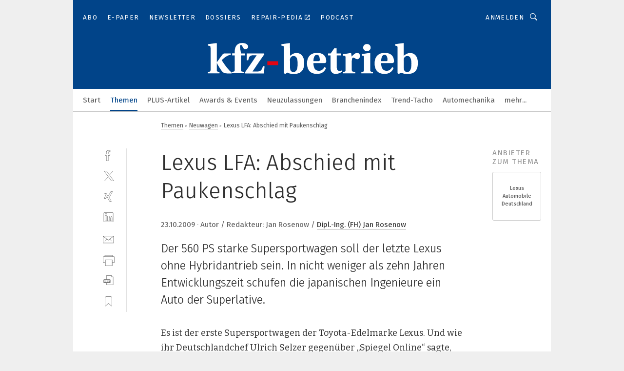

--- FILE ---
content_type: text/html; charset=UTF-8
request_url: https://www.kfz-betrieb.vogel.de/lexus-lfa-abschied-mit-paukenschlag-a-235446/
body_size: 39026
content:
<!DOCTYPE html><html lang="de">
<head>
			<meta http-equiv="X-UA-Compatible" content="IE=edge">
	<meta http-equiv="Content-Type" content="text/html; charset=UTF-8">
<meta name="charset" content="utf-8">
<meta name="description" content="Der 560 PS starke Supersportwagen soll der letzte Lexus ohne Hybridantrieb sein. In nicht weniger als zehn Jahren Entwicklungszeit schufen die japanischen Ingenieure ein Auto der Superlative.">
<meta name="language" content="de">
<meta name="robots" content="INDEX,FOLLOW,NOODP">
<meta property="og:url" content="https://www.kfz-betrieb.vogel.de/lexus-lfa-abschied-mit-paukenschlag-a-235446/">
<meta property="og:site_name" content="»kfz-betrieb«">
<meta property="twitter:url" content="https://www.kfz-betrieb.vogel.de/lexus-lfa-abschied-mit-paukenschlag-a-235446/">
<meta property="twitter:card" content="summary_large_image">
<meta property="og:title" content="Lexus LFA: Abschied mit Paukenschlag">
<meta property="og:type" content="article">
<meta property="og:description" content="Der 560 PS starke Supersportwagen soll der letzte Lexus ohne Hybridantrieb sein. In nicht weniger als zehn Jahren Entwicklungszeit schufen die japanischen Ingenieure ein Auto der Superlative.">
<meta property="twitter:title" content="Lexus LFA: Abschied mit Paukenschlag">
<meta property="twitter:description" content="Der 560 PS starke Supersportwagen soll der letzte Lexus ohne Hybridantrieb sein. In nicht weniger als zehn Jahren Entwicklungszeit schufen die japanischen Ingenieure ein Auto der Superlative.">
<meta property="og:image" content="https://cdn1.vogel.de/BCSpgibwaCiTIHIw0d9CNkkT2SE=/fit-in/1200x630/filters:format(png):quality(90)/images.vogel.de/vogelonline/bdb/254000/254063/original.jpg">
<meta property="og:image:type" content="image/png">
<meta property="twitter:image" content="https://cdn1.vogel.de/BCSpgibwaCiTIHIw0d9CNkkT2SE=/fit-in/1200x630/filters:format(png):quality(90)/images.vogel.de/vogelonline/bdb/254000/254063/original.jpg">
<meta name="publish-date" content="2009-10-23T08:56:10+02:00">
<meta name="author" content="Jan Rosenow">
<meta name="theme-color" content="#ffffff">
<meta name="msapplication-TileColor" content="#ffffff">
<meta name="apple-mobile-web-app-title" content="»kfz-betrieb«">
<meta name="application-name" content="»kfz-betrieb«">
<meta name="facebook-domain-verification" content="00zqslmkx8wqnxwbt3rggw6wr6uk1c">	<meta name="viewport" content="width=device-width,initial-scale=1.0">
	<meta name="robots" content="max-snippet:-1, max-image-preview:large, max-video-preview:-1">

<title>Lexus LFA: Abschied mit Paukenschlag</title>
<link href="https://www.kfz-betrieb.vogel.de/lexus-lfa-abschied-mit-paukenschlag-a-235446/" rel="canonical">
<link href="https://cdn1.vogel.de/BCSpgibwaCiTIHIw0d9CNkkT2SE=/fit-in/1200x630/filters:format(png):quality(90)/images.vogel.de/vogelonline/bdb/254000/254063/original.jpg" rel="images_src">
<link href="https://cdn2.vogel.de/applications/20/scss/basic.css?v=1.075" media="screen,print" rel="stylesheet" type="text/css">
	<link rel="preconnect" href="https://cdn1.vogel.de/" crossorigin>
	<link rel="dns-prefetch" href="https://cdn1.vogel.de">
	<link rel="preconnect" href="https://cdn2.vogel.de/" crossorigin>
	<link rel="dns-prefetch" href="https://cdn2.vogel.de">
	<link rel="preconnect" href="https://c.delivery.consentmanager.net">
	<link rel="preconnect" href="https://cdn.consentmanager.net">
	<link rel="apple-touch-icon" sizes="180x180" href="/apple-touch-icon.png">
	<link rel="icon" type="image/png" sizes="192x192" href="/web-app-manifest-192x192.png">
	<link rel="icon" type="image/png" sizes="512x512" href="/web-app-manifest-512x512.png">
	<link rel="icon" type="image/png" sizes="96x96" href="/favicon-96x96.png">
	<link rel="icon" type="image/svg+xml" href="/favicon.svg">
	<link rel="shortcut icon" type="image/x-icon" href="/favicon.ico">
	<link rel="icon" type="image/x-icon" href="/favicon.ico">
	<link rel="alternate" href="/rss/news.xml"
	      type="application/rss+xml" title="RSS-Feed News">
	<link rel="alternate" href="/atom/news.xml"
	      type="application/atom+xml" title="ATOM-Feed News">

<script  src="https://cdn2.vogel.de/js/bundle.js?v=1.3"></script>
<script >
    //<!--
    window.gdprAppliesGlobally=true;if(!("cmp_id" in window)||window.cmp_id<1){window.cmp_id=28861}if(!("cmp_cdid" in window)){window.cmp_cdid="dad7ce8852c7"}if(!("cmp_params" in window)){window.cmp_params="&usedesign=37955"}if(!("cmp_host" in window)){window.cmp_host="b.delivery.consentmanager.net"}if(!("cmp_cdn" in window)){window.cmp_cdn="cdn.consentmanager.net"}if(!("cmp_proto" in window)){window.cmp_proto="https:"}if(!("cmp_codesrc" in window)){window.cmp_codesrc="1"}window.cmp_getsupportedLangs=function(){var b=["DE","EN","FR","IT","NO","DA","FI","ES","PT","RO","BG","ET","EL","GA","HR","LV","LT","MT","NL","PL","SV","SK","SL","CS","HU","RU","SR","ZH","TR","UK","AR","BS"];if("cmp_customlanguages" in window){for(var a=0;a<window.cmp_customlanguages.length;a++){b.push(window.cmp_customlanguages[a].l.toUpperCase())}}return b};window.cmp_getRTLLangs=function(){var a=["AR"];if("cmp_customlanguages" in window){for(var b=0;b<window.cmp_customlanguages.length;b++){if("r" in window.cmp_customlanguages[b]&&window.cmp_customlanguages[b].r){a.push(window.cmp_customlanguages[b].l)}}}return a};window.cmp_getlang=function(j){if(typeof(j)!="boolean"){j=true}if(j&&typeof(cmp_getlang.usedlang)=="string"&&cmp_getlang.usedlang!==""){return cmp_getlang.usedlang}var g=window.cmp_getsupportedLangs();var c=[];var f=location.hash;var e=location.search;var a="languages" in navigator?navigator.languages:[];if(f.indexOf("cmplang=")!=-1){c.push(f.substr(f.indexOf("cmplang=")+8,2).toUpperCase())}else{if(e.indexOf("cmplang=")!=-1){c.push(e.substr(e.indexOf("cmplang=")+8,2).toUpperCase())}else{if("cmp_setlang" in window&&window.cmp_setlang!=""){c.push(window.cmp_setlang.toUpperCase())}else{if(a.length>0){for(var d=0;d<a.length;d++){c.push(a[d])}}}}}if("language" in navigator){c.push(navigator.language)}if("userLanguage" in navigator){c.push(navigator.userLanguage)}var h="";for(var d=0;d<c.length;d++){var b=c[d].toUpperCase();if(g.indexOf(b)!=-1){h=b;break}if(b.indexOf("-")!=-1){b=b.substr(0,2)}if(g.indexOf(b)!=-1){h=b;break}}if(h==""&&typeof(cmp_getlang.defaultlang)=="string"&&cmp_getlang.defaultlang!==""){return cmp_getlang.defaultlang}else{if(h==""){h="EN"}}h=h.toUpperCase();return h};(function(){var n=document;var p=n.getElementsByTagName;var q=window;var f="";var b="_en";if("cmp_getlang" in q){f=q.cmp_getlang().toLowerCase();if("cmp_customlanguages" in q){for(var h=0;h<q.cmp_customlanguages.length;h++){if(q.cmp_customlanguages[h].l.toUpperCase()==f.toUpperCase()){f="en";break}}}b="_"+f}function g(i,e){var t="";i+="=";var s=i.length;var d=location;if(d.hash.indexOf(i)!=-1){t=d.hash.substr(d.hash.indexOf(i)+s,9999)}else{if(d.search.indexOf(i)!=-1){t=d.search.substr(d.search.indexOf(i)+s,9999)}else{return e}}if(t.indexOf("&")!=-1){t=t.substr(0,t.indexOf("&"))}return t}var j=("cmp_proto" in q)?q.cmp_proto:"https:";if(j!="http:"&&j!="https:"){j="https:"}var k=("cmp_ref" in q)?q.cmp_ref:location.href;var r=n.createElement("script");r.setAttribute("data-cmp-ab","1");var c=g("cmpdesign","");var a=g("cmpregulationkey","");var o=g("cmpatt","");r.src=j+"//"+q.cmp_host+"/delivery/cmp.php?"+("cmp_id" in q&&q.cmp_id>0?"id="+q.cmp_id:"")+("cmp_cdid" in q?"cdid="+q.cmp_cdid:"")+"&h="+encodeURIComponent(k)+(c!=""?"&cmpdesign="+encodeURIComponent(c):"")+(a!=""?"&cmpregulationkey="+encodeURIComponent(a):"")+(o!=""?"&cmpatt="+encodeURIComponent(o):"")+("cmp_params" in q?"&"+q.cmp_params:"")+(n.cookie.length>0?"&__cmpfcc=1":"")+"&l="+f.toLowerCase()+"&o="+(new Date()).getTime();r.type="text/javascript";r.async=true;if(n.currentScript&&n.currentScript.parentElement){n.currentScript.parentElement.appendChild(r)}else{if(n.body){n.body.appendChild(r)}else{var m=p("body");if(m.length==0){m=p("div")}if(m.length==0){m=p("span")}if(m.length==0){m=p("ins")}if(m.length==0){m=p("script")}if(m.length==0){m=p("head")}if(m.length>0){m[0].appendChild(r)}}}var r=n.createElement("script");r.src=j+"//"+q.cmp_cdn+"/delivery/js/cmp"+b+".min.js";r.type="text/javascript";r.setAttribute("data-cmp-ab","1");r.async=true;if(n.currentScript&&n.currentScript.parentElement){n.currentScript.parentElement.appendChild(r)}else{if(n.body){n.body.appendChild(r)}else{var m=p("body");if(m.length==0){m=p("div")}if(m.length==0){m=p("span")}if(m.length==0){m=p("ins")}if(m.length==0){m=p("script")}if(m.length==0){m=p("head")}if(m.length>0){m[0].appendChild(r)}}}})();window.cmp_addFrame=function(b){if(!window.frames[b]){if(document.body){var a=document.createElement("iframe");a.style.cssText="display:none";if("cmp_cdn" in window&&"cmp_ultrablocking" in window&&window.cmp_ultrablocking>0){a.src="//"+window.cmp_cdn+"/delivery/empty.html"}a.name=b;document.body.appendChild(a)}else{window.setTimeout(window.cmp_addFrame,10,b)}}};window.cmp_rc=function(h){var b=document.cookie;var f="";var d=0;while(b!=""&&d<100){d++;while(b.substr(0,1)==" "){b=b.substr(1,b.length)}var g=b.substring(0,b.indexOf("="));if(b.indexOf(";")!=-1){var c=b.substring(b.indexOf("=")+1,b.indexOf(";"))}else{var c=b.substr(b.indexOf("=")+1,b.length)}if(h==g){f=c}var e=b.indexOf(";")+1;if(e==0){e=b.length}b=b.substring(e,b.length)}return(f)};window.cmp_stub=function(){var a=arguments;__cmp.a=__cmp.a||[];if(!a.length){return __cmp.a}else{if(a[0]==="ping"){if(a[1]===2){a[2]({gdprApplies:gdprAppliesGlobally,cmpLoaded:false,cmpStatus:"stub",displayStatus:"hidden",apiVersion:"2.0",cmpId:31},true)}else{a[2](false,true)}}else{if(a[0]==="getUSPData"){a[2]({version:1,uspString:window.cmp_rc("")},true)}else{if(a[0]==="getTCData"){__cmp.a.push([].slice.apply(a))}else{if(a[0]==="addEventListener"||a[0]==="removeEventListener"){__cmp.a.push([].slice.apply(a))}else{if(a.length==4&&a[3]===false){a[2]({},false)}else{__cmp.a.push([].slice.apply(a))}}}}}}};window.cmp_gppstub=function(){var a=arguments;__gpp.q=__gpp.q||[];if(!a.length){return __gpp.q}var g=a[0];var f=a.length>1?a[1]:null;var e=a.length>2?a[2]:null;if(g==="ping"){return{gppVersion:"1.0",cmpStatus:"stub",cmpDisplayStatus:"hidden",apiSupport:[],currentAPI:"",cmpId:31}}else{if(g==="addEventListener"){__gpp.e=__gpp.e||[];if(!("lastId" in __gpp)){__gpp.lastId=0}__gpp.lastId++;var c=__gpp.lastId;__gpp.e.push({id:c,callback:f});return{eventName:"listenerRegistered",listenerId:c,data:true}}else{if(g==="removeEventListener"){var h=false;__gpp.e=__gpp.e||[];for(var d=0;d<__gpp.e.length;d++){if(__gpp.e[d].id==e){__gpp.e[d].splice(d,1);h=true;break}}return{eventName:"listenerRemoved",listenerId:e,data:h}}else{if(g==="hasSection"||g==="getSection"||g==="getField"||g==="getGPPString"){return null}else{__gpp.q.push([].slice.apply(a))}}}}};window.cmp_msghandler=function(d){var a=typeof d.data==="string";try{var c=a?JSON.parse(d.data):d.data}catch(f){var c=null}if(typeof(c)==="object"&&c!==null&&"__cmpCall" in c){var b=c.__cmpCall;window.__cmp(b.command,b.parameter,function(h,g){var e={__cmpReturn:{returnValue:h,success:g,callId:b.callId}};d.source.postMessage(a?JSON.stringify(e):e,"*")})}if(typeof(c)==="object"&&c!==null&&"__uspapiCall" in c){var b=c.__uspapiCall;window.__uspapi(b.command,b.version,function(h,g){var e={__uspapiReturn:{returnValue:h,success:g,callId:b.callId}};d.source.postMessage(a?JSON.stringify(e):e,"*")})}if(typeof(c)==="object"&&c!==null&&"__tcfapiCall" in c){var b=c.__tcfapiCall;window.__tcfapi(b.command,b.version,function(h,g){var e={__tcfapiReturn:{returnValue:h,success:g,callId:b.callId}};d.source.postMessage(a?JSON.stringify(e):e,"*")},b.parameter)}if(typeof(c)==="object"&&c!==null&&"__gppCall" in c){var b=c.__gppCall;window.__gpp(b.command,function(h,g){var e={__gppReturn:{returnValue:h,success:g,callId:b.callId}};d.source.postMessage(a?JSON.stringify(e):e,"*")},b.parameter,"version" in b?b.version:1)}};window.cmp_setStub=function(a){if(!(a in window)||(typeof(window[a])!=="function"&&typeof(window[a])!=="object"&&(typeof(window[a])==="undefined"||window[a]!==null))){window[a]=window.cmp_stub;window[a].msgHandler=window.cmp_msghandler;window.addEventListener("message",window.cmp_msghandler,false)}};window.cmp_setGppStub=function(a){if(!(a in window)||(typeof(window[a])!=="function"&&typeof(window[a])!=="object"&&(typeof(window[a])==="undefined"||window[a]!==null))){window[a]=window.cmp_gppstub;window[a].msgHandler=window.cmp_msghandler;window.addEventListener("message",window.cmp_msghandler,false)}};window.cmp_addFrame("__cmpLocator");if(!("cmp_disableusp" in window)||!window.cmp_disableusp){window.cmp_addFrame("__uspapiLocator")}if(!("cmp_disabletcf" in window)||!window.cmp_disabletcf){window.cmp_addFrame("__tcfapiLocator")}if(!("cmp_disablegpp" in window)||!window.cmp_disablegpp){window.cmp_addFrame("__gppLocator")}window.cmp_setStub("__cmp");if(!("cmp_disabletcf" in window)||!window.cmp_disabletcf){window.cmp_setStub("__tcfapi")}if(!("cmp_disableusp" in window)||!window.cmp_disableusp){window.cmp_setStub("__uspapi")}if(!("cmp_disablegpp" in window)||!window.cmp_disablegpp){window.cmp_setGppStub("__gpp")};
    //-->
</script>
<script >
    //<!--
    
				window.cmp_block_inline = true;
				window.cmp_block_unkown = false;
				window.cmp_block_sync = false;
				window.cmp_block_img = false;
				window.cmp_block_samedomain = false;
				window.cmp_setlang = "DE";
			
    //-->
</script>
<script type="text/plain" data-cmp-vendor="c5035" class="cmplazyload" data-cmp-block="contentpass">
    //<!--
    
                             
                     function isFirefox() {
                            return navigator.userAgent.toLowerCase().indexOf("firefox") >= 0;
                            }
                         $(document).ready(function () {
                         console.log(isFirefox());
                        var is_adblocker = false;
                        // keine Recht für Google
                        if (typeof adsBlocked == "undefined") {
                            function adsBlocked(callback) {
                                if (typeof __tcfapi != "undefined") {
                                    __tcfapi("addEventListener", 2, function (tcData, success) {
                                        var x = __tcfapi("getCMPData");
                                        if (
                                            "purposeConsents" in x &&
                                            "1" in x.purposeConsents && x.purposeConsents["1"] &&
                                            "vendorConsents" in x && "755" in x.vendorConsents && x.vendorConsents["755"]
                                        ) {
                                            if(isFirefox()){
                                            
                                                $req = fetch(new Request("https://pagead2.googlesyndication.com",{method:"HEAD",mode:"no-cors"}));
                                                $req.then(function (response) {
                                                    return response;
                                                }).then(function (response) {
                                                    callback(false);
                                                }).catch(function (exception) {
                                                    callback(true);
                                                });
                                            }
                                            else{
                                                var ADS_URL = "https://pagead2.googlesyndication.com/pagead/js/adsbygoogle.js";
                                                var xhr = new XMLHttpRequest();
                                                xhr.onreadystatechange = function () {
                                                    if (xhr.readyState == XMLHttpRequest.DONE) {
                                                        callback(xhr.status === 0 || xhr.responseURL !== ADS_URL);
                                                    }
                                                };
                                                xhr.open("HEAD", ADS_URL, true);
                                                xhr.send(null);
                                            }
                                           
                                            
                        
                                        } else {
                                            callback(true);
                                        }
                                    });
                                } else {
                                    callback(true);
                                }
                            }
                        }
                        // AdsBlocked - Funktion wird erst später geladen und auch nicht mit Contentpass!!!!
                        adsBlocked(function (blocked) {
                            is_adblocker = !!blocked ;
                            console.log(is_adblocker?"Ads blocked":"Ads not Blocked");
                            if (typeof __tcfapi != "undefined") {
                                __tcfapi("addEventListener", 2, function (tcData, success) {
                                    var cmpdata = __tcfapi("getCMPData");
                                    // Wenn keine Zustimmung für GoogleAds vorhanden ist
                                    if ((!success ||
                                            is_adblocker ||
                                            !("vendorConsents" in cmpdata) ||
                                            !("755" in cmpdata.vendorConsents) ||
                                            !(cmpdata.vendorConsents["755"])) && 
                                            (tcData.eventStatus === "tcloaded" || tcData.eventStatus === "useractioncomplete")
                                        ) {
                                        $.get("/wb/1/", function (OBJ_response) {
                                            if (OBJ_response.content) {
                                                var OBJ_element = document.createElement("div");
                                                $(OBJ_element).append(OBJ_response.content);
                                                $("body").prepend(OBJ_element.firstChild);
                                            }
                                        });
                                        $.get("/wb/2/", function (OBJ_response) {
                                            if (OBJ_response.content) {
                                                var OBJ_element_ref = document.getElementById("advertisement_06");
                                                var OBJ_element = document.createElement("div");
                                                $(OBJ_element).append(OBJ_response.content);
                                                OBJ_element_ref.append(OBJ_element.firstChild);
                                            }
                                        });
                                        $.get("/wb/3/", function (OBJ_response) {
                                            if (OBJ_response.content) {
                                                var OBJ_element_ref = document.getElementById("advertisement_04");
                                                var OBJ_element = document.createElement("div");
                                                $(OBJ_element).append(OBJ_response.content);
                                                OBJ_element_ref.append(OBJ_element.firstChild);
                                            }
                                        });
                                    }
                                    __tcfapi("removeEventListener", 2, function (success) {}, tcData.listenerId);
                                });
                            }
                        });
                        });
    //-->
</script>
<script type="application/ld+json">
    [
{"@context":"http:\/\/schema.org","@type":"NewsArticle","mainEntityOfPage":"https:\/\/www.kfz-betrieb.vogel.de\/lexus-lfa-abschied-mit-paukenschlag-a-235446\/","headline":"Lexus LFA: Abschied mit Paukenschlag","description":"Der 560 PS starke Supersportwagen soll der letzte Lexus ohne Hybridantrieb sein. In nicht weniger als zehn Jahren Entwicklungszeit schufen die japanischen Ingenieure ein Auto der Superlative.","datePublished":"2009-10-23T08:56:10+02:00","dateModified":"2010-02-13T21:08:03+01:00","author":[{"@type":"Person","name":"Jan Rosenow","url":"https:\/\/www.kfz-betrieb.vogel.de\/autor\/jan-rosenow\/26946\/"}],"publisher":{"@type":"Organization","name":"\u00bbkfz-betrieb\u00ab","url":"https:\/\/www.kfz-betrieb.vogel.de","logo":{"@type":"ImageObject","height":"60px","width":"600px","url":"https:\/\/www.kfz-betrieb.vogel.de\/applications\/20\/img\/amp-logo.png"}},"image":["https:\/\/cdn1.vogel.de\/BCSpgibwaCiTIHIw0d9CNkkT2SE=\/fit-in\/1200x630\/filters:format(png):quality(90)\/images.vogel.de\/vogelonline\/bdb\/254000\/254063\/original.jpg"]},
{"@context":"http:\/\/schema.org","@type":"BreadcrumbList","itemListElement":[{"@type":"ListItem","position":1,"item":"https:\/\/www.kfz-betrieb.vogel.de","name":"Startseite"},{"@type":"ListItem","position":2,"item":"https:\/\/www.kfz-betrieb.vogel.de\/themen\/","name":"Themen"},{"@type":"ListItem","position":3,"item":"https:\/\/www.kfz-betrieb.vogel.de\/themen\/neuwagen\/","name":"Neuwagen"},{"@type":"ListItem","position":4,"item":"https:\/\/www.kfz-betrieb.vogel.de\/lexus-lfa-abschied-mit-paukenschlag-a-235446\/","name":"Lexus LFA: Abschied mit Paukenschlag"}]}
]
</script>
	<!--[if lt IE 9]>
	<script>document.createElement("video");
	document.createElement("header");
	document.createElement("section");
	document.createElement("article");
	document.createElement("footer");</script>
	<![endif]-->

    <script type="text/plain" class="cmplazyload" data-cmp-vendor="755">
        const googleAdUrl = 'https://pagead2.googlesyndication.com/pagead/js/adsbygoogle.js';
        try {
            fetch(new Request(googleAdUrl)).catch(_ => dataLayer.push({'event':'AdBlocker'}));
        } catch (e) {
            dataLayer.push({'event':'AdBlocker'});
        }
    </script>
    <!-- truffle.one blockiert bis zum Consent -->
    <script type="text/plain" class="cmplazyload" data-cmp-vendor="c58464">
        var jss = document.getElementsByTagName("script");
        for (var j = jss.length; j >= 0; j--) {
            if (jss[j]) {
                if (jss[j].getAttribute("src") && jss[j].getAttribute("src").indexOf("api.truffle.one/static/getWebData.js") != -1) {
                    jss[j].parentNode.removeChild(jss[j]);
                }
            }
        }
        var t1_params = t1_params || [];
        t1_params.push(["118", "118"]);
        var t = document["createElement"]("script"), i;
        t["type"] = "text/javascript";
        t["src"] = window["location"]["href"]["split"]("/")[0] + "//api.truffle.one/static/getWebData.js";
        i = document["getElementsByTagName"]("script")[0];
        i["parentNode"]["insertBefore"](t, i);
    </script>
	
    <script class="cmplazyload" data-cmp-block="contentpass" data-cmp-vendor="755"
            data-cmp-src="https://securepubads.g.doubleclick.net/tag/js/gpt.js" type="text/plain"></script>

    <script type="text/plain" class="cmplazyload" data-cmp-vendor="755" data-cmp-block="contentpass">
        var googletag = googletag || {};
        googletag.cmd = googletag.cmd || [];
    </script>

            <!-- This nees to be 'text/plain' otherwise banners wont work -->
	    <!-- GPT -->
	    <script type="text/plain" class="cmplazyload" data-cmp-vendor="755" data-cmp-block="contentpass">

		    try
		    {
			    // Array anlegen fuer spaetere Speicherung
			    var ARR_unknown_slots = [];

			    googletag.cmd.push(function ()
			    {

				    // Client
				    var STR_client = "/2686/kfzbetrieb.vogel.de/themen/neuwagen";

                    // Groessen
                    var ARR_sizes = [{"type":"slot","size":[[960,252],[980,90],[728,90],[468,60],[1,1]],"mappings":[[[0,0],[1,1]],[[1025,0],[[960,252],[728,90],[468,60],[1,1]]],[[1300,0],[[960,252],[980,90],[728,90],[468,60],[1,1]]]],"id":"advertisement_01"},{"type":"slot","size":[[420,600],[300,600],[160,600],[1,1]],"mappings":[[[0,0],[1,1]],[[1025,0],[[420,600],[300,600],[160,600],[1,1]]]],"id":"advertisement_02"},{"type":"slot","size":[[161,600],[121,600],[1,1]],"mappings":[[[0,0],[1,1]],[[1025,0],[[161,600],[121,600],[1,1]]]],"id":"advertisement_03"},{"type":"slot","size":[[1180,250],[960,250],[728,91],[301,630],[301,330],[301,280],[301,180]],"mappings":[[[0,0],[[301,180],[301,280],[1,1]]],[[1025,0],[[960,250],[728,91],[1,1]]],[[1541,0],[[1180,250],[960,250],[728,91],[1,1]]]],"id":"advertisement_04"},{"type":"slot","size":[[960,251],[728,92],[1,1]],"mappings":[[[0,0],[1,1]],[[1025,0],[[960,251],[728,92],[1,1]]]],"id":"advertisement_05"},{"type":"slot","size":[[300,631],[300,630],[300,331],[300,330],[300,281],[300,280],[1,1]],"mappings":[[[0,0],[[300,631],[300,630],[300,331],[300,330],[300,281],[300,280],[1,1]]]],"id":"advertisement_06"},{"type":"slot","size":[[800,500],[800,350],[800,250],[560,330],[300,631],[300,630],[300,331],[300,330],[300,281],[300,280],[1,1]],"mappings":[[[0,0],[[800,500],[300,631],[300,630],[300,331],[300,330],[300,281],[300,280],[1,1]]],[[1025,0],[[800,350],[800,250],[800,500],[560,330],[300,631],[300,630],[300,331],[300,330],[300,281],[300,280],[1,1]]]],"id":"advertisement_09"},{"type":"slot","size":[[300,633],[300,333],[300,283],[300,120],[1,1]],"mappings":[[[0,0],[[300,633],[300,333],[300,283],[300,120],[1,1]]]],"id":"advertisement_10"},{"type":"slot","size":[[300,284],[300,334],[300,634],[1,1]],"mappings":[[[0,0],[[300,284],[300,334],[300,634],[1,1]]]],"id":"advertisement_13"},{"type":"fluid","size":["fluid"],"id":"advertisement_fluid","path":"\/2686\/kfzbetrieb.vogel.de"}];

                    // Groessen durchlaufen
                    for (var INT_i = 0; INT_i < ARR_sizes.length; INT_i++) {

                        // Mapping vorhanden
                        if (ARR_sizes[INT_i].mappings) {

                            // Mappings durchlaufen
                            var OBJ_size_mapping = googletag.sizeMapping();
                            for (var INT_j = 0; INT_j < ARR_sizes[INT_i].mappings.length; INT_j++) {
                                OBJ_size_mapping.addSize(ARR_sizes[INT_i].mappings[INT_j][0], ARR_sizes[INT_i].mappings[INT_j][1]);
                            } // end for

                        } // end if

                        // Typen
                        switch (ARR_sizes[INT_i].type) {

                            // Slot:
                            case "slot":
                                googletag
                                    .defineSlot(STR_client, ARR_sizes[INT_i].size, ARR_sizes[INT_i].id)
                                    .defineSizeMapping(OBJ_size_mapping.build())
                                    .setCollapseEmptyDiv(true, true)
                                    .addService(googletag.pubads());
                                console.debug("Ad Slot " + ARR_sizes[INT_i].id + " created " );
                                break;
                                
                            //Fluid
                            case "fluid":
                                googletag
                                    .defineSlot(ARR_sizes[INT_i].path, ARR_sizes[INT_i].size, ARR_sizes[INT_i].id)
                                    .setCollapseEmptyDiv(true, true)
                                    .addService(googletag.pubads());
                                console.debug("Ad Slot " + ARR_sizes[INT_i].id + " created ");
                                break;

                            default:
	                            console.debug("Ad Slot unknown");

                        } // end switch

                    } // end for
console.debug("hier beginnt targeting 'wallpaper'");
	                // Banner aktivieren
	                googletag.pubads().setTargeting("kw", 'wallpaper');
console.debug("hier targeting ende 'wallpaper'");
console.debug("slotRequested anfang");
	                googletag.pubads().addEventListener("slotRequested", function (event)
	                {
		                // Nachricht in Konsole
		                console.debug("Ad Slot " + event.slot.getSlotElementId() + " requested");
	                });

                    googletag.pubads().addEventListener("slotResponseReceived", function (event) {
                        // Nachricht in Konsole
                        console.debug("Ad Slot " + event.slot.getSlotElementId() + " response received");
                    });
                    googletag.pubads().addEventListener("slotRenderEnded", function (event) {

                        try {

                            // Creative geladen
                            if (
                                //typeof event.creativeId !== "undefined" && event.creativeId !== null &&
                                typeof event.slot !== "undefined"
                            ) {

                                // Slot nicht leer
                                if (!event.isEmpty) {

                                    // Nachricht in Konsole
                                    console.debug("Ad Slot " + event.slot.getSlotElementId() + " rendered");
                                    
                                    // Slot als jQuery Objekt speichern
                                    var OBJ_slot = $("div#" + event.slot.getSlotElementId());

                                    // Slot einblenden (falls ausgeblendet)
                                    OBJ_slot.show();
                                    
                                    // Eigene Slots durchlaufen (keine Manipulation von z.B. BusinessAd)
                                    var BOO_found = false;

                                    for (var INT_i = 0; INT_i < ARR_sizes.length; INT_i++) {

                                        // Slot bekannt
                                        if (event.slot.getSlotElementId() === ARR_sizes[INT_i].id) {

                                            // Element gefunden
                                            BOO_found = true;
                                         
                                            // iFrame
                                            var OBJ_iframe = OBJ_slot.find("iframe");


                                            // Kein iFrame, aber Tracking-Pixel
                                            if (
                                                OBJ_slot.find("ins>ins").length > 0 &&
                                                OBJ_slot.find("ins>ins").height() === 1
                                            ) {

                                                // Slot ausblenden
                                                OBJ_slot.hide();

                                                // Nachricht in Konsole
                                                console.debug("Ad Slot " + event.slot.getSlotElementId() +
                                                    " hidden (ins)");

                                            }
                                            // iFrame vorhanden
                                            else if (OBJ_iframe.length > 0) {
                                                // iFrame
                                                var OBJ_iframe_content = OBJ_iframe.contents();

                                                // Tracking-Pixel nicht vorhanden
                                                if (
                                                    (
                                                        OBJ_iframe_content.find("body>img").length === 0 ||
                                                        OBJ_iframe_content.find("body>img").height() > 1
                                                    ) &&
                                                    (
                                                        OBJ_iframe_content.find("body>div>img").length ===
                                                        0 ||
                                                        OBJ_iframe_content.find("body>div>img").height() >
                                                        1
                                                    ) &&
                                                    OBJ_iframe_content.find("body>div>amp-pixel").length ===
                                                    0 &&
                                                    OBJ_iframe_content.find("body>amp-pixel").length === 0
                                                ) {
                                                    let native_ad = OBJ_iframe_content.find(".native-ad").length;
                                                    
                                                    // Background transparent im iFrame
                                                    OBJ_iframe_content.find("head").append('<style type="text/css">body{background: transparent !important;}</style>');

                                                    if(native_ad == 1){

                                                        // Stylesheet ebenfalls in iFrame kopieren
                                                        var STR_stylesheet = "https://cdn2.vogel.de/applications/20/scss/native-ads.css?v=0.19";
                                                        OBJ_iframe_content.find("head").append($("<link/>", {
                                                            rel: "stylesheet",
                                                            href: STR_stylesheet,
                                                            type: "text/css"
                                                        }));
                                                         // CSS-Klasse der Buchung nach aussen uebertragen (nur div)
                                                        OBJ_slot.find("div:first").addClass(
                                                            OBJ_iframe_content.find(".native-ad").attr("class")
                                                        );
                                                        // Klasse in Iframe löschen
                                                        OBJ_iframe_content.find(".native-ad").attr("class","");
    
                                                        OBJ_slot.find("div:first").addClass(
                                                        OBJ_iframe_content.find("body>div>article:not(#whitespace_click)").attr("class")
                                                        );

                                                        OBJ_slot.find("div:first").addClass(
                                                        OBJ_iframe_content.find("body>article:not(#whitespace_click)").attr("class")
                                                        );
                                                    OBJ_iframe_content.find("body>div>article:not(#whitespace_click)").attr("class", "");
                                                    OBJ_iframe_content.find("body>article:not(#whitespace_click)").attr("class", "");
    
                                                        // Nachricht in Konsole
                                                        console.debug("Ad Slot " + event.slot.getSlotElementId() +
                                                            " manipulated: native-ad");

                                                    }else{
                                                    let infClasses = ".lb728, .fs468, .sky, .ca300, .hs2, .sky_hs2, .hs1_160, .hs1_120, .sky_hs1,.sky_hs2, .billboard,.sky_bg980_r,.bb399, .sky, .sky_left, .billboard_inText,.sky_second_160,.sky_second_161,.sky_fixed,.bg_lb, .wall_lb";
                                                    // CSS-Klasse der Buchung nach aussen uebertragen (nur div)
                                                    OBJ_slot.find("div:first").addClass(
                                                        OBJ_iframe_content.find(infClasses).attr("class")
                                                    );
                                                    // Nach Außen übertragene Klasse entfernen
                                                    OBJ_iframe_content.find(infClasses).attr("class", "");
                                               
                                                    // Style und whitespace_click muss mit raus fuer brandgate
                                                    OBJ_iframe_content.find("body>style:first").clone().insertBefore(OBJ_slot.find("div:first"));
                                                    OBJ_iframe_content.find("div#whitespace_click").css('height', '100%');
                                                    OBJ_iframe_content.find("div#whitespace_click").insertBefore(OBJ_slot.find("div:first"));


                                                    // Nachricht in Konsole
                                                    console.debug("Ad Slot " + event.slot.getSlotElementId() +
                                                        " manipulated no native-ad");
                                                    }
                                                    
                                                    
                                                } else {

                                                    // Slot ausblenden
                                                    OBJ_iframe.hide();

                                                    // Nachricht in Konsole
                                                    console.debug("Ad Slot " + event.slot.getSlotElementId() +
                                                        " hidden (iframe img/amp-pixel)");

                                                } // end if

                                            }
                                            // Kein iFrame, aber Tracking-Pixel
                                            else if (OBJ_slot.find("img").height() === 1) {

                                                // Slot ausblenden
                                                OBJ_slot.hide();

                                                // Nachricht in Konsole
                                                console.debug("Ad Slot " + event.slot.getSlotElementId() +
                                                    " hidden (img)");

                                            } // end if

                                        } // end if

                                    } // end for

                                    // Slot nicht gefunden
                                    if (!BOO_found) {

                                        // Slot merken, ausblenden und Nachrichten in Konsole
                                        var STR_ba_id = event.slot.getSlotElementId();

                                        setTimeout(function () {
                                            var OBJ_ba = $("#" + STR_ba_id);
                                            if (
                                                OBJ_ba.is(":visible") === false ||
                                                OBJ_ba.is(":hidden") === true
                                            ) {
                                                ARR_unknown_slots.push(STR_ba_id);
                                                console.debug("Ad Slot " + STR_ba_id + " unknown empty");
                                            } else {
                                                console.debug("Ad Slot " + STR_ba_id + " unkown");
                                            }
                                        }, 500);

                                    } // end if

                                } else {
                                    // Entfernen von nicht gerenderten Werbeanzeigen, damit Darstellung in Zweierelement passt
									let adElement = document.getElementById(event.slot.getSlotElementId());
									
									if (adElement && adElement.parentNode) {
									    let parentNodeOfAdDiv = adElement.parentNode;
									
									    if (
									        parentNodeOfAdDiv.tagName === "SECTION" &&
									        parentNodeOfAdDiv.getAttribute("data-section-id") &&
									        parentNodeOfAdDiv.getAttribute("data-section-id").includes("section_advertisement")
									    ) {
									        parentNodeOfAdDiv.remove();
									    }
									}
                                } // end if

                            } // end if

                        } catch (OBJ_err) {
                            console.debug(OBJ_err);
                        }

                    });
                    
                     							console.debug("ABA_CLIENT_ENABLED is true");
                            if (typeof t1_aba === "function") {
                                try {
                                    // Versuche, t1_aba aufzurufen
                                    t1_aba(googletag, function(updatedGoogletag) {
                                        // enableSingleRequest und enableServices aufrufen, nachdem die Anfrage abgeschlossen ist
                                        updatedGoogletag.pubads().enableSingleRequest();
                                        updatedGoogletag.enableServices();
                                        console.log("T1: GPT enabled after ABA targeting.");
                                        console.debug("Slots created");
                                        googletag = updatedGoogletag;
                                        initDisplay();
                                    });
                                } catch (error) {
                                    // Fallback im Fehlerfall des t1_aba-Aufrufs
                                    console.log("T1: Error calling t1_aba: ", error);
                                    googletag.pubads().enableSingleRequest();
                                    googletag.enableServices();
                                    console.debug("Slots created");
                                    initDisplay();
                                }
                            } else {
                                // Wenn t1_aba nicht definiert ist, enableServices direkt aufrufen
                                console.log("T1: t1_aba not defined");
                                googletag.pubads().enableSingleRequest();
                                googletag.enableServices();
                                console.debug("Slots created");
                                initDisplay();
                            }
                        
           
                  
                    });
        
                    } catch (OBJ_err) {
                        // Nix
                        console.warn("Ad Error - define /2686/kfzbetrieb.vogel.de/themen/neuwagen");
            } // end try
        </script>
                <script type="text/plain" class="cmplazyload" data-cmp-vendor="755" data-cmp-block="contentpass">
            function displaydfp() {
                try {
                    googletag.cmd.push(
                        function () {
                            let d = [];
                            window.googletag.pubads().getSlots().forEach(function(element){
                                if ($("#" + element.getSlotId().getDomId()).length === 0) {
                                    d.push(element.getSlotId().getDomId());
                                } else {
                                    googletag.display(element.getSlotId().getDomId());
                                }
                            });
                            console.debug("all Slots displayed");
                            console.debug({"not used Slots": d});
                        });
                } catch (e) {
                    console.debug(e);
                }
            }
            
            function initDisplay(){
                  if (document.readyState === 'loading') {
                    document.addEventListener('DOMContentLoaded', displaydfp);
                } else {
                    displaydfp();
                }
            }

        </script>
    		<!-- BusinessAd -->
		<script>
			var Ads_BA_ADIDsite = "kfz-betrieb.vogel.de";
			var Ads_BA_ADIDsection = "neuwagen";//bzw. passende Rubrik
			var Ads_BA_keyword = "";
		</script>
	    <script
			    class="cmplazyload" data-cmp-vendor="755" type="text/plain" data-cmp-block="contentpass" id="ba_script" onload="notifyBA()"
			    src="about:blank" data-cmp-src="https://storage.googleapis.com/ba_utils/kfz-betrieb.vogel.de.js"></script>
	    <script  class="cmplazyload" data-cmp-vendor="755" type="text/plain" data-cmp-block="contentpass">
		    function notifyBA(){
                window.dispatchEvent(new Event("__baCMPReady"));
            }
	    </script>
        <style>
            #Ads_BA_CAD2::before, #Ads_BA_CAD::before {
                content:"Anzeige";
                text-align:center;
                margin-bottom:6px;
                font-size:10px;
                display:block;
            }
        </style>
    
		<!-- GTM Vars -->
	<script>
		var dataLayer = [
			{
				"environment": "production", // Umgebung
				"id": "20", // App-ID
                "article_category": "Standard",                				"content_type": "artikel",
                                                				"logged_in": false, // User is logged in
				"accessToPaid": false, // Access paid
								"dimension1": "kfz:artikel:235446 lexus-lfa-abschied-mit-paukenschlag", // Shortcut:Type:ID
								"dimension2": "kfz:themen:themenneuwagen", // Shortcut:"themen":Channel
				"dimension4": "235446", // Content-ID
				"dimension7": "/lexus-lfa-abschied-mit-paukenschlag-a-235446/", // URL
												"dimension13": "128441", // Ad-Views Companies
								
			}
		];
	</script>
</head>
<body data-infinity-id="default" data-infinity-type="layout">
<!-- No Bookmark-layer -->    <!-- GTM Code -->
    <noscript>
        <iframe src="https://www.googletagmanager.com/ns.html?id=GTM-WS9DMRC"
                height="0" width="0" style="display:none;visibility:hidden"></iframe>
    </noscript>
    <!-- Automatisches Blockieren vom CMP vermeiden -->
    <script type="text/plain" class="cmplazyload" data-cmp-vendor="s905"  data-cmp-block="contentpass" >(function (w, d, s, l, i)
		{
			w[l] = w[l] || [];
			w[l].push({
				'gtm.start':
					new Date().getTime(), event: 'gtm.js'
			});
			var f = d.getElementsByTagName(s)[0],
				j = d.createElement(s), dl = l != 'dataLayer' ? '&l=' + l : '';
			j.async = true;
			j.src =
				'https://www.googletagmanager.com/gtm.js?id=' + i + dl;
			f.parentNode.insertBefore(j, f);
		})(window, document, 'script', 'dataLayer', 'GTM-WS9DMRC');
	</script>
	<!-- GA Code: no config found -->

<!-- No Jentis --><!-- No Jentis Datalayer -->		<div id="advertisement_01" class="cmplazyload gpt inf-leaderboard" data-cmp-vendor="755"
         data-ad-id="advertisement_01" data-infinity-type="ad" data-infinity-id="v1/advertisement_01">
	</div>
    		<div id="advertisement_02" class="cmplazyload gpt " data-cmp-vendor="755"
         data-ad-id="advertisement_02" data-infinity-type="ad" data-infinity-id="v1/advertisement_02">
	</div>
	    	<div id="advertisement_03" class="cmplazyload gpt " data-cmp-vendor="755"
         data-ad-id="advertisement_03" data-infinity-type="ad" data-infinity-id="v1/advertisement_03">
	</div>
    		<div id="advertisement_11" class="cmplazyload gpt " data-cmp-vendor="755"
         data-ad-id="advertisement_11" data-infinity-type="ad" data-infinity-id="v1/advertisement_11">
	</div>
		<div id="advertisement_12" class="cmplazyload gpt " data-cmp-vendor="755"
         data-ad-id="advertisement_12" data-infinity-type="ad" data-infinity-id="v1/advertisement_12">
	</div>
<div class="inf-website">
	<div id="mainwrapper" class="inf-wrapper">
		<section class="inf-mainheader" data-hj-ignore-attributes>
	<div class="inf-mainheader__wrapper">
		<div class="inf-icon inf-icon--menu inf-mainheader__menu-icon"></div>
		
				
<ul class="inf-servicenav">
    	<a class="inf-btn inf-btn--small inf-btn--info inf-servicenav__btn" title="kb+ jetzt testen"
	   href="https://www.kfz-betrieb.vogel.de/monatsabo-digital/" style="display: none">kb+ jetzt testen</a>
    			<li class="inf-servicenav__item ">
				<a class=" inf-servicenav__link inf-flex inf-flex--a-center" title="&#xBB;kfz-betrieb&#xAB;&#x20;Abo&#x20;&#x2013;&#x20;W&#xE4;hlen&#x20;Sie&#x20;Ihr&#x20;passendes&#x20;Abo" rel="noopener"
                   href="&#x2F;abo&#x2F;" target="_self" id="menu-page_5f29120cc0d7f">

                    					<span class="inf-servicenav__item-name">
                    Abo                    </span>
                    				</a>
			</li>
        			<li class="inf-servicenav__item ">
				<a class=" inf-servicenav__link inf-flex inf-flex--a-center" title="E-Paper" rel="noopener"
                   href="&#x2F;e-paper&#x2F;" target="_self" id="menu-page_5d418f7ecfca1">

                    					<span class="inf-servicenav__item-name">
                    E-Paper                    </span>
                    				</a>
			</li>
        			<li class="inf-servicenav__item ">
				<a class=" inf-servicenav__link inf-flex inf-flex--a-center" title="Newsletter&#x20;&#x7C;&#x20;kfz-betrieb" rel="noopener"
                   href="&#x2F;newsletter&#x2F;anmeldungen&#x2F;" target="_self" id="menu-page_5fd0f9f9379f5">

                    					<span class="inf-servicenav__item-name">
                    Newsletter                    </span>
                    				</a>
			</li>
        			<li class="inf-servicenav__item ">
				<a class=" inf-servicenav__link inf-flex inf-flex--a-center" title="Dossiers" rel="noopener"
                   href="&#x2F;dossier&#x2F;" target="_self" id="menu-page_6683ee0c1b523">

                    					<span class="inf-servicenav__item-name">
                    Dossiers                    </span>
                    				</a>
			</li>
        			<li class="inf-servicenav__item ">
				<a class="externallink inf-servicenav__link inf-flex inf-flex--a-center" title="repair-pedia" rel="noopener, sponsored"
                   href="https&#x3A;&#x2F;&#x2F;www.repair-pedia.eu&#x2F;de&#x2F;de&#x2F;start-v" target="_blank" id="menu-page_6220f3c695336">

                    					<span class="inf-servicenav__item-name">
                    repair-pedia                    </span>
                    						<span class="inf-marginleft-micro inf-icon inf-icon--link-extern inf-externallink-icon"></span>
                    				</a>
			</li>
        			<li class="inf-servicenav__item ">
				<a class=" inf-servicenav__link inf-flex inf-flex--a-center" title="Podcast" rel="noopener"
                   href="&#x2F;podcast&#x2F;" target="_self" id="menu-page_690d8161baca7">

                    					<span class="inf-servicenav__item-name">
                    Podcast                    </span>
                    				</a>
			</li>
        </ul>

		<div class="inf-mobile-menu">
			<img alt="Mobile-Menu" title="Mobile Menu" class="inf-mobile-menu__dropdown-arrow" src="https://cdn2.vogel.de/img/arrow_dropdown.svg">

			<form action="/suche/"
			      method="get"
			      class="inf-mobile-search">
				<label> <input type="text" placeholder="Suchbegriff eingeben"
				               class="inf-form-input-text inf-mobile-search__input" name="k"> </label>
				<button type="submit" id="search_submit_header-mobile" class="inf-icon inf-icon--search inf-mobile-search__button">
				</button>
			</form>
			
						<div class="inf-mobile-menu__cta-btn-wrapper">
								<a class="inf-btn inf-btn--info inf-full-width" title="kb+ jetzt testen"
				   href="https://www.kfz-betrieb.vogel.de/monatsabo-digital/" style="display: none">kb+ jetzt testen</a>
			</div>
			
						<ul class="inf-mobile-menu__content inf-mobile-menu__content--servicenav">
				<li class="inf-mobile-menu__item					"
			    id="page_5f29120cc0d7f-mobile">
				
								<a title="&#xBB;kfz-betrieb&#xAB;&#x20;Abo&#x20;&#x2013;&#x20;W&#xE4;hlen&#x20;Sie&#x20;Ihr&#x20;passendes&#x20;Abo"
				   href="&#x2F;abo&#x2F;"
					target="_self" rel="noopener"                   class="inf-mobile-menu__link"
                   id="menu-page_5f29120cc0d7f-mobile">
					Abo				</a>
				
				
								
			</li>
					<li class="inf-mobile-menu__item inf-relative					"
			    id="page_5d418f7ecfca1-mobile">
				
								<a title="E-Paper"
				   href="&#x2F;e-paper&#x2F;"
					target="_self" rel="noopener"                   class="inf-mobile-menu__link&#x20;inf-mobile-menu__link--with-subnav"
                   id="menu-page_5d418f7ecfca1-mobile">
					E-Paper				</a>
				
				
													
										<a href="#" class="inf-subnav__icon inf-toggle inf-icon--arrow-dropdown"></a>
					
										<ul class="inf-mobile-subnav">
	
				<li class="inf-mobile-subnav__item" id="page_5e722f9473c00-mobile">
								<a id="menu-page_5e722f9473c00-mobile" title="&#xBB;kfz-betrieb&#xAB;&#x20;Magazin" class="inf-mobile-subnav__link" href="&#x2F;kfz-betrieb-heftarchiv&#x2F;">»kfz-betrieb« Magazin</a>			</li>
		
					<li class="inf-mobile-subnav__item" id="page_5e72317eafd40-mobile">
								<a id="menu-page_5e72317eafd40-mobile" title="Technische&#x20;Mitteilungen" class="inf-mobile-subnav__link" href="&#x2F;technische-mitteilungen&#x2F;">Technische Mitteilungen</a>			</li>
		
					<li class="inf-mobile-subnav__item" id="page_5e7231db96853-mobile">
								<a id="menu-page_5e7231db96853-mobile" title="Sonderteil&#x20;Servicetechniker" class="inf-mobile-subnav__link" href="&#x2F;servicetechniker&#x2F;">Sonderteil Servicetechniker</a>			</li>
		
					<li class="inf-mobile-subnav__item" id="page_5e7c9c4a4a365-mobile">
								<a id="menu-page_5e7c9c4a4a365-mobile" title="Neuzulassungen&#x20;&#x28;Marken&#x20;&amp;&#x20;Modelle&#x29;" class="inf-mobile-subnav__link" href="&#x2F;neuzulassungen_pdf&#x2F;">Neuzulassungen (Marken &amp; Modelle)</a>			</li>
		
					<li class="inf-mobile-subnav__item" id="page_5e7c9cf412135-mobile">
								<a id="menu-page_5e7c9cf412135-mobile" title="Branchenindex&#x20;&#x28;Branchenumfrage&#x29;" class="inf-mobile-subnav__link" href="&#x2F;branchenindex_pdf&#x2F;">Branchenindex (Branchenumfrage)</a>			</li>
		
					<li class="inf-mobile-subnav__item" id="page_5e7c9d80310fe-mobile">
								<a id="menu-page_5e7c9d80310fe-mobile" title="Trend-Tacho&#x20;&#x28;Marktanalyse&#x29;" class="inf-mobile-subnav__link" href="&#x2F;trend-tacho_pdf&#x2F;">Trend-Tacho (Marktanalyse)</a>			</li>
		
					<li class="inf-mobile-subnav__item" id="page_5e723122e6c9d-mobile">
								<a id="menu-page_5e723122e6c9d-mobile" title="&#xBB;Gebrauchtwagen&#x20;Praxis&#xAB;" class="inf-mobile-subnav__link" href="&#x2F;gebrauchtwagenpraxis-heftarchiv&#x2F;">»Gebrauchtwagen Praxis«</a>			</li>
		
					<li class="inf-mobile-subnav__item" id="page_65ae610db4fe1-mobile">
								<a id="menu-page_65ae610db4fe1-mobile" title="Autohaus-&#x20;und&#x20;Servicemanagement" class="inf-mobile-subnav__link" href="&#x2F;autohaus-und-servicemanagement&#x2F;">Autohaus- und Servicemanagement</a>			</li>
		
					<li class="inf-mobile-subnav__item" id="page_65b26b811b744-mobile">
								<a id="menu-page_65b26b811b744-mobile" title="Gehaltsreport" class="inf-mobile-subnav__link" href="&#x2F;gehaltsreport&#x2F;">Gehaltsreport</a>			</li>
		
		
</ul>				
				
			</li>
					<li class="inf-mobile-menu__item					"
			    id="page_5fd0f9f9379f5-mobile">
				
								<a title="Newsletter&#x20;&#x7C;&#x20;kfz-betrieb"
				   href="&#x2F;newsletter&#x2F;anmeldungen&#x2F;"
					target="_self" rel="noopener"                   class="inf-mobile-menu__link"
                   id="menu-page_5fd0f9f9379f5-mobile">
					Newsletter				</a>
				
				
								
			</li>
					<li class="inf-mobile-menu__item					"
			    id="page_6683ee0c1b523-mobile">
				
								<a title="Dossiers"
				   href="&#x2F;dossier&#x2F;"
					target="_self" rel="noopener"                   class="inf-mobile-menu__link"
                   id="menu-page_6683ee0c1b523-mobile">
					Dossiers				</a>
				
				
								
			</li>
					<li class="inf-mobile-menu__item					"
			    id="page_6220f3c695336-mobile">
				
								<a title="repair-pedia"
				   href="https&#x3A;&#x2F;&#x2F;www.repair-pedia.eu&#x2F;de&#x2F;de&#x2F;start-v"
					target="_blank" rel="noopener"                   class="inf-mobile-menu__link"
                   id="menu-page_6220f3c695336-mobile">
					repair-pedia				</a>
				
				
								
			</li>
					<li class="inf-mobile-menu__item					"
			    id="page_690d8161baca7-mobile">
				
								<a title="Podcast"
				   href="&#x2F;podcast&#x2F;"
					target="_self" rel="noopener"                   class="inf-mobile-menu__link"
                   id="menu-page_690d8161baca7-mobile">
					Podcast				</a>
				
				
								
			</li>
		</ul>
			
			<ul class="inf-mobile-menu__content">
				<li class="inf-mobile-menu__item					"
			    id="home-mobile">
				
								<a title="kfz-betrieb&#x3A;&#x20;Das&#x20;Fachmagazin&#x20;f&#xFC;r&#x20;das&#x20;Kfz-Gewerbe"
				   href="&#x2F;"
					target="_self" rel="noopener"                   class="inf-mobile-menu__link"
                   id="menu-home-mobile">
									</a>
				
				
								
			</li>
					<li class="inf-mobile-menu__item inf-relative					 inf-mobile-menu__item--active"
			    id="page_5e7281c2ca6fe-mobile">
				
								<a title="Themen"
				   href="&#x2F;themen&#x2F;"
					target="_self" rel="noopener"                   class="inf-mobile-menu__link&#x20;inf-mobile-menu__link--with-subnav inf-mobile-menu__link&#x20;inf-mobile-menu__link--with-subnav--active"
                   id="menu-page_5e7281c2ca6fe-mobile">
					Themen				</a>
				
				
													
										<a href="#" class="inf-subnav__icon inf-toggle inf-icon--arrow-dropdown"></a>
					
										<ul class="inf-mobile-subnav">
	
				<li class="inf-mobile-subnav__item" id="page_81611588-5056-9308-BB87053CB144F1B6-mobile">
								<a id="menu-page_81611588-5056-9308-BB87053CB144F1B6-mobile" title="kfz-betrieb&#x20;-&#x20;Wirtschaft" class="inf-mobile-subnav__link" href="&#x2F;themen&#x2F;wirtschaft&#x2F;">Wirtschaft</a>			</li>
		
					<li class="inf-mobile-subnav__item inf-mobile-subnav__item--active" id="page_silver_20_page_0-mobile">
								<a id="menu-page_silver_20_page_0-mobile" title="kfz-betrieb&#x20;-&#x20;Neuwagen" class="inf-mobile-subnav__link" href="&#x2F;themen&#x2F;neuwagen&#x2F;">Neuwagen</a>			</li>
		
					<li class="inf-mobile-subnav__item" id="page_5fb3f2e370a62-mobile">
								<a id="menu-page_5fb3f2e370a62-mobile" title="Chinesische&#x20;Fabrikate" class="inf-mobile-subnav__link" href="&#x2F;themen&#x2F;chinesische-fabrikate&#x2F;">Chinesische Fabrikate</a>			</li>
		
					<li class="inf-mobile-subnav__item" id="page_815CA9BE-5056-9308-BB3BDB8E51A5183E-mobile">
								<a id="menu-page_815CA9BE-5056-9308-BB3BDB8E51A5183E-mobile" title="kfz-betrieb&#x20;-&#x20;Gebrauchtwagen" class="inf-mobile-subnav__link" href="&#x2F;themen&#x2F;gebrauchtwagen&#x2F;">Gebrauchtwagen</a>			</li>
		
					<li class="inf-mobile-subnav__item" id="page_46324d4b-cad9-40ab-92273478cb4ede67-mobile">
								<a id="menu-page_46324d4b-cad9-40ab-92273478cb4ede67-mobile" title="Classic&#x20;Business" class="inf-mobile-subnav__link" href="&#x2F;themen&#x2F;classic_business&#x2F;">Classic Business</a>			</li>
		
					<li class="inf-mobile-subnav__item" id="page_8162FC70-5056-9308-BBC065F377E385C4-mobile">
								<a id="menu-page_8162FC70-5056-9308-BBC065F377E385C4-mobile" title="kfz-betrieb&#x20;-&#x20;Service" class="inf-mobile-subnav__link" href="&#x2F;themen&#x2F;aftersales&#x2F;">Aftersales</a>			</li>
		
					<li class="inf-mobile-subnav__item" id="page_817CE251-5056-9308-BBA5769AD310B016-mobile">
								<a id="menu-page_817CE251-5056-9308-BBA5769AD310B016-mobile" title="kfz-betrieb&#x20;-&#x20;Technik" class="inf-mobile-subnav__link" href="&#x2F;themen&#x2F;fahrzeugtechnik&#x2F;">Fahrzeugtechnik</a>			</li>
		
					<li class="inf-mobile-subnav__item" id="page_819BC045-5056-9308-BB374653F057B691-mobile">
								<a id="menu-page_819BC045-5056-9308-BB374653F057B691-mobile" title="kfz-betrieb&#x20;-&#x20;Verb&#xE4;nde&#x20;und&#x20;Politik" class="inf-mobile-subnav__link" href="&#x2F;themen&#x2F;verbaendeundpolitik&#x2F;">Verbände &amp; Politik</a>			</li>
		
					<li class="inf-mobile-subnav__item" id="page_81934EB1-5056-9308-BBAB23ABD8E8BC9B-mobile">
								<a id="menu-page_81934EB1-5056-9308-BBAB23ABD8E8BC9B-mobile" title="kfz-betrieb&#x20;-&#x20;Nutzfahrzeugmarkt" class="inf-mobile-subnav__link" href="&#x2F;themen&#x2F;nutzfahrzeugmarkt&#x2F;">Nutzfahrzeuge</a>			</li>
		
					<li class="inf-mobile-subnav__item" id="page_8511633F-CAF6-4301-A7A21126BEA19824-mobile">
								<a id="menu-page_8511633F-CAF6-4301-A7A21126BEA19824-mobile" title="kfz-betrieb&#x20;-&#x20;Recht" class="inf-mobile-subnav__link" href="&#x2F;themen&#x2F;recht&#x2F;">Recht</a>			</li>
		
					<li class="inf-mobile-subnav__item" id="page_3C76A133-DDB2-4AC9-9BBC98669E57B801-mobile">
								<a id="menu-page_3C76A133-DDB2-4AC9-9BBC98669E57B801-mobile" title="Die&#x20;gro&#xDF;en&#x20;Autoh&#xE4;ndler&#x20;Deutschlands" class="inf-mobile-subnav__link" href="&#x2F;themen&#x2F;grosse-autohaendler&#x2F;">Die großen Autohändler</a>			</li>
		
		
</ul>				
				
			</li>
					<li class="inf-mobile-menu__item					"
			    id="page_A1F3D84A-1D92-4DF2-8EE1AF1E002D73F2-mobile">
				
								<a title="PLUS-Artikel"
				   href="&#x2F;plus&#x2F;"
					target="_self" rel="noopener"                   class="inf-mobile-menu__link"
                   id="menu-page_A1F3D84A-1D92-4DF2-8EE1AF1E002D73F2-mobile">
					PLUS-Artikel				</a>
				
				
								
			</li>
					<li class="inf-mobile-menu__item					"
			    id="page_68bfcbf122728-mobile">
				
								<a title="Awards&#x20;&amp;&#x20;Events"
				   href="&#x2F;events&#x2F;"
					target="_self" rel="noopener"                   class="inf-mobile-menu__link"
                   id="menu-page_68bfcbf122728-mobile">
					Awards &amp; Events				</a>
				
				
								
			</li>
					<li class="inf-mobile-menu__item					"
			    id="page_5e74a891e63d2-mobile">
				
								<a title="Neuzulassungen"
				   href="&#x2F;neuzulassungszahlen&#x2F;"
					target="_self" rel="noopener"                   class="inf-mobile-menu__link"
                   id="menu-page_5e74a891e63d2-mobile">
					Neuzulassungen				</a>
				
				
								
			</li>
					<li class="inf-mobile-menu__item					"
			    id="page_DEF5D02D-5056-9308-BB3EB66B3FE7693F-mobile">
				
								<a title="Branchenindex"
				   href="&#x2F;branchenindex&#x2F;"
					target="_self" rel="noopener"                   class="inf-mobile-menu__link"
                   id="menu-page_DEF5D02D-5056-9308-BB3EB66B3FE7693F-mobile">
					Branchenindex				</a>
				
				
								
			</li>
					<li class="inf-mobile-menu__item					"
			    id="page_DEFCDC55-5056-9308-BBFCFD717BA64FBC-mobile">
				
								<a title="Trend-Tacho"
				   href="&#x2F;trend-tacho&#x2F;"
					target="_self" rel="noopener"                   class="inf-mobile-menu__link"
                   id="menu-page_DEFCDC55-5056-9308-BBFCFD717BA64FBC-mobile">
					Trend-Tacho				</a>
				
				
								
			</li>
					<li class="inf-mobile-menu__item					"
			    id="page_81AAA3E5-C10C-43C4-8D365D4AEA04C894-mobile">
				
								<a title="Automechanika"
				   href="&#x2F;automechanika&#x2F;"
					target="_self" rel="noopener"                   class="inf-mobile-menu__link"
                   id="menu-page_81AAA3E5-C10C-43C4-8D365D4AEA04C894-mobile">
					Automechanika				</a>
				
				
								
			</li>
					<li class="inf-mobile-menu__item inf-relative					"
			    id="page_5e728912652aa-mobile">
				
								<a title="Services"
				   href="&#x2F;services&#x2F;"
					target="_self" rel="noopener"                   class="inf-mobile-menu__link&#x20;inf-mobile-menu__link--with-subnav"
                   id="menu-page_5e728912652aa-mobile">
					Services				</a>
				
				
													
										<a href="#" class="inf-subnav__icon inf-toggle inf-icon--arrow-dropdown"></a>
					
										<ul class="inf-mobile-subnav">
	
				<li class="inf-mobile-subnav__item" id="page_5e728976b8244-mobile">
								<a id="menu-page_5e728976b8244-mobile" title="Bilder" class="inf-mobile-subnav__link" href="&#x2F;services&#x2F;alle-bildergalerien&#x2F;">Bilder</a>			</li>
		
					<li class="inf-mobile-subnav__item" id="page_5e728ac7122d5-mobile">
								<a id="menu-page_5e728ac7122d5-mobile" title="Anbieter&#xFC;bersicht&#x20;auf&#x20;kfz-betrieb" class="inf-mobile-subnav__link" href="&#x2F;services&#x2F;anbieter&#x2F;">Anbieter</a>			</li>
		
					<li class="inf-mobile-subnav__item" id="page_5e728aa50556b-mobile">
								<a id="menu-page_5e728aa50556b-mobile" title="Whitepaper" class="inf-mobile-subnav__link" href="&#x2F;services&#x2F;whitepaper&#x2F;">Whitepaper</a>			</li>
		
					<li class="inf-mobile-subnav__item" id="page_5e728a7dd06c3-mobile">
								<a id="menu-page_5e728a7dd06c3-mobile" title="Webinare" class="inf-mobile-subnav__link" href="&#x2F;services&#x2F;webinare&#x2F;">Webinare</a>			</li>
		
		
</ul>				
				
			</li>
					<li class="inf-mobile-menu__item					"
			    id="page_61ea86624fb9d-mobile">
				
								<a title="Akademie"
				   href="https&#x3A;&#x2F;&#x2F;akademie.vogel.de&#x2F;seminare&#x2F;kategorie&#x2F;automobil&#x2F;"
					target="_blank" rel="noopener"                   class="inf-mobile-menu__link"
                   id="menu-page_61ea86624fb9d-mobile">
					Akademie				</a>
				
				
								
			</li>
					<li class="inf-mobile-menu__item					"
			    id="page_5e728733bf6be-mobile">
				
								<a title="Shop"
				   href="https&#x3A;&#x2F;&#x2F;vogel-forma.de&#x2F;"
					target="_blank" rel="noopener"                   class="inf-mobile-menu__link"
                   id="menu-page_5e728733bf6be-mobile">
					Shop				</a>
				
				
								
			</li>
					<li class="inf-mobile-menu__item					"
			    id="page_5e7286cf05d97-mobile">
				
								<a title="Fachb&#xFC;cher"
				   href="https&#x3A;&#x2F;&#x2F;www.autofachmann.de&#x2F;Shop&#x2F;Kfz-Technik&#x2F;"
					target="_blank" rel="noopener"                   class="inf-mobile-menu__link"
                   id="menu-page_5e7286cf05d97-mobile">
					Fachbücher				</a>
				
				
								
			</li>
		</ul>
		</div>

		<span class="inf-mobile-menu-mask"></span>
		<div class="inf-logo">
			<a class="inf-logo__link" href="/"> <img class="inf-logo__img-base" id="exit--header-logo" alt="Logo" src="https://cdn2.vogel.de/applications/20/img/logo.svg"> <img class="inf-logo__img-mini" alt="Logo" src="https://cdn2.vogel.de/applications/20/img/logo_mini.svg"> </a>
		</div>
		
				
		<ul class="inf-mainnav">
				<li class="inf-mainnav__item" id="home">
				
								<a title="kfz-betrieb&#x3A;&#x20;Das&#x20;Fachmagazin&#x20;f&#xFC;r&#x20;das&#x20;Kfz-Gewerbe"
				   href="&#x2F;"
					
				   target="_self"
				   
				   rel="noopener"
				   
                   class="&#x20;inf-mainnav__link"
                   id="menu-home">
									</a>
				
											</li>
					<li class="inf-mainnav__item inf-mainnav__item--active inf-mainnav__item--with-flyout" id="page_5e7281c2ca6fe">
				
								<a title="Themen"
				   href="&#x2F;themen&#x2F;"
					
				   target="_self"
				   
				   rel="noopener"
				   
                   class="&#x20;inf-mainnav__link &#x20;inf-mainnav__link--active"
                   id="menu-page_5e7281c2ca6fe">
					Themen				</a>
				
													
										<div class="inf-subnav inf-flex" style="display:none;">
						
												<ul class="inf-subnav__list">
	
				<li class="inf-subnav__item" id="page_81611588-5056-9308-BB87053CB144F1B6">
				
								<a id="menu-page_81611588-5056-9308-BB87053CB144F1B6" title="kfz-betrieb&#x20;-&#x20;Wirtschaft" class="inf-subnav__link" href="&#x2F;themen&#x2F;wirtschaft&#x2F;">Wirtschaft</a>				
											</li>
		
					<li class="inf-subnav__item inf-subnav__item--active" id="page_silver_20_page_0">
				
								<a id="menu-page_silver_20_page_0" title="kfz-betrieb&#x20;-&#x20;Neuwagen" class="inf-subnav__link" href="&#x2F;themen&#x2F;neuwagen&#x2F;">Neuwagen</a>				
											</li>
		
					<li class="inf-subnav__item" id="page_5fb3f2e370a62">
				
								<a id="menu-page_5fb3f2e370a62" title="Chinesische&#x20;Fabrikate" class="inf-subnav__link" href="&#x2F;themen&#x2F;chinesische-fabrikate&#x2F;">Chinesische Fabrikate</a>				
											</li>
		
					<li class="inf-subnav__item" id="page_815CA9BE-5056-9308-BB3BDB8E51A5183E">
				
								<a id="menu-page_815CA9BE-5056-9308-BB3BDB8E51A5183E" title="kfz-betrieb&#x20;-&#x20;Gebrauchtwagen" class="inf-subnav__link" href="&#x2F;themen&#x2F;gebrauchtwagen&#x2F;">Gebrauchtwagen</a>				
											</li>
		
					<li class="inf-subnav__item" id="page_46324d4b-cad9-40ab-92273478cb4ede67">
				
								<a id="menu-page_46324d4b-cad9-40ab-92273478cb4ede67" title="Classic&#x20;Business" class="inf-subnav__link" href="&#x2F;themen&#x2F;classic_business&#x2F;">Classic Business</a>				
											</li>
		
					<li class="inf-subnav__item" id="page_8162FC70-5056-9308-BBC065F377E385C4">
				
								<a id="menu-page_8162FC70-5056-9308-BBC065F377E385C4" title="kfz-betrieb&#x20;-&#x20;Service" class="inf-subnav__link" href="&#x2F;themen&#x2F;aftersales&#x2F;">Aftersales</a>				
											</li>
		
					<li class="inf-subnav__item" id="page_817CE251-5056-9308-BBA5769AD310B016">
				
								<a id="menu-page_817CE251-5056-9308-BBA5769AD310B016" title="kfz-betrieb&#x20;-&#x20;Technik" class="inf-subnav__link" href="&#x2F;themen&#x2F;fahrzeugtechnik&#x2F;">Fahrzeugtechnik</a>				
											</li>
		
					<li class="inf-subnav__item" id="page_819BC045-5056-9308-BB374653F057B691">
				
								<a id="menu-page_819BC045-5056-9308-BB374653F057B691" title="kfz-betrieb&#x20;-&#x20;Verb&#xE4;nde&#x20;und&#x20;Politik" class="inf-subnav__link" href="&#x2F;themen&#x2F;verbaendeundpolitik&#x2F;">Verbände &amp; Politik</a>				
											</li>
		
					<li class="inf-subnav__item" id="page_81934EB1-5056-9308-BBAB23ABD8E8BC9B">
				
								<a id="menu-page_81934EB1-5056-9308-BBAB23ABD8E8BC9B" title="kfz-betrieb&#x20;-&#x20;Nutzfahrzeugmarkt" class="inf-subnav__link" href="&#x2F;themen&#x2F;nutzfahrzeugmarkt&#x2F;">Nutzfahrzeuge</a>				
											</li>
		
					<li class="inf-subnav__item" id="page_8511633F-CAF6-4301-A7A21126BEA19824">
				
								<a id="menu-page_8511633F-CAF6-4301-A7A21126BEA19824" title="kfz-betrieb&#x20;-&#x20;Recht" class="inf-subnav__link" href="&#x2F;themen&#x2F;recht&#x2F;">Recht</a>				
											</li>
		
					<li class="inf-subnav__item" id="page_3C76A133-DDB2-4AC9-9BBC98669E57B801">
				
								<a id="menu-page_3C76A133-DDB2-4AC9-9BBC98669E57B801" title="Die&#x20;gro&#xDF;en&#x20;Autoh&#xE4;ndler&#x20;Deutschlands" class="inf-subnav__link" href="&#x2F;themen&#x2F;grosse-autohaendler&#x2F;">Die großen Autohändler</a>				
											</li>
		
		
</ul>						
												<div class="inf-subnav__wrapper">
	<div class="inf-section-title inf-subnav__title">
        Aktuelle Beiträge aus <span>"Themen"</span>
	</div>
	<div class="inf-flex" data-infinity-type="partial" data-infinity-id="layout/partials/menu/head/items">
        				<div class="inf-teaser  inf-teaser--subnav"
				         data-content-id="15055a82a9112442f9ce771271399007" data-infinity-type="partial"
				         data-infinity-id="layout/menu/head/items">
                    						<figure class="inf-teaser__figure inf-teaser__figure--vertical">
							<a href="/die-cyberattacke-hat-spuren-hinterlassen-a-15055a82a9112442f9ce771271399007/">
								<picture class="inf-imgwrapper inf-imgwrapper--169">
									<source type="image/webp"
									        srcset="https://cdn1.vogel.de/0VjUeusBtkuCAtLQZ78GPli8Ebs=/288x162/filters:quality(1)/cdn4.vogel.de/infinity/white.jpg"
									        data-srcset="https://cdn1.vogel.de/ynXiAo8TOzji9AJFbXGfyKmaRkM=/288x162/smart/filters:format(webp):quality(80)/p7i.vogel.de/wcms/1c/ff/1cff2c78a30267df40bc439f6f8df4eb/0129035222v2.jpeg 288w, https://cdn1.vogel.de/b8dz5mqugK5UeqazhjmL0QvfLj0=/576x324/smart/filters:format(webp):quality(80)/p7i.vogel.de/wcms/1c/ff/1cff2c78a30267df40bc439f6f8df4eb/0129035222v2.jpeg 576w">
									<source srcset="https://cdn1.vogel.de/0VjUeusBtkuCAtLQZ78GPli8Ebs=/288x162/filters:quality(1)/cdn4.vogel.de/infinity/white.jpg"
									        data-srcset="https://cdn1.vogel.de/SpgW51tJnXugy7FFE16hJFNkw6I=/288x162/smart/filters:format(jpg):quality(80)/p7i.vogel.de/wcms/1c/ff/1cff2c78a30267df40bc439f6f8df4eb/0129035222v2.jpeg 288w, https://cdn1.vogel.de/kiFp-KE0QK_jqT-sracQarh-PDw=/576x324/smart/filters:format(jpg):quality(80)/p7i.vogel.de/wcms/1c/ff/1cff2c78a30267df40bc439f6f8df4eb/0129035222v2.jpeg 576w">
									<img data-src="https://cdn1.vogel.de/SpgW51tJnXugy7FFE16hJFNkw6I=/288x162/smart/filters:format(jpg):quality(80)/p7i.vogel.de/wcms/1c/ff/1cff2c78a30267df40bc439f6f8df4eb/0129035222v2.jpeg"
									     src="https://cdn1.vogel.de/0VjUeusBtkuCAtLQZ78GPli8Ebs=/288x162/filters:quality(1)/cdn4.vogel.de/infinity/white.jpg"
									     class="inf-img lazyload"
									     alt="Andreas Everschneider, Vorsitzender des JLR-Händlerverbands, blickt den aktuellen Herausforderungen und offenen Fragen zum Trotz zuversichtlich auf 2026. (Bild: JERICHO MEDIA - www.jericho.media)"
									     title="Andreas Everschneider, Vorsitzender des JLR-Händlerverbands, blickt den aktuellen Herausforderungen und offenen Fragen zum Trotz zuversichtlich auf 2026. (Bild: JERICHO MEDIA - www.jericho.media)"
									/>
								</picture>
							</a>
						</figure>
                    					<header class="inf-teaser__header">
                        <!-- data-infinity-type="partial" data-infinity-id="content/flag/v1" -->


                        							<div class="inf-subhead-3 inf-text-hyphens inf-subnav__subhead">
                                									<img class="inf-iconflag"
									     src="https://cdn2.vogel.de/applications/20/img/icon_plus.svg"
									     alt="">
                                                                    JLR-Händlerverband                                							</div>
                        						<div class="inf-headline-3 inf-subnav__headline">
							<a href="/die-cyberattacke-hat-spuren-hinterlassen-a-15055a82a9112442f9ce771271399007/">
                                Die Cyberattacke hat Spuren hinterlassen							</a>
						</div>
					</header>
				</div>
                				<div class="inf-teaser  inf-teaser--subnav"
				         data-content-id="145996e5886f1805cd6f9b27a5d7dd5a" data-infinity-type="partial"
				         data-infinity-id="layout/menu/head/items">
                    						<figure class="inf-teaser__figure inf-teaser__figure--vertical">
							<a href="/grosse-reichweitenunterschiede-bei-e-autos-a-145996e5886f1805cd6f9b27a5d7dd5a/">
								<picture class="inf-imgwrapper inf-imgwrapper--169">
									<source type="image/webp"
									        srcset="https://cdn1.vogel.de/0VjUeusBtkuCAtLQZ78GPli8Ebs=/288x162/filters:quality(1)/cdn4.vogel.de/infinity/white.jpg"
									        data-srcset="https://cdn1.vogel.de/T2zIvzxtXZkhPdc-c6LpROGL7K0=/288x162/smart/filters:format(webp):quality(80)/p7i.vogel.de/wcms/0c/07/0c07cffac491362a817f75236dc948fc/0129053773v1.jpeg 288w, https://cdn1.vogel.de/Zl3OYBsfxyl6gh8T1BJvZbAIyBs=/576x324/smart/filters:format(webp):quality(80)/p7i.vogel.de/wcms/0c/07/0c07cffac491362a817f75236dc948fc/0129053773v1.jpeg 576w">
									<source srcset="https://cdn1.vogel.de/0VjUeusBtkuCAtLQZ78GPli8Ebs=/288x162/filters:quality(1)/cdn4.vogel.de/infinity/white.jpg"
									        data-srcset="https://cdn1.vogel.de/wHNVaVxdD3CIbLlzW47QN9tplDI=/288x162/smart/filters:format(jpg):quality(80)/p7i.vogel.de/wcms/0c/07/0c07cffac491362a817f75236dc948fc/0129053773v1.jpeg 288w, https://cdn1.vogel.de/C9knZKXIyXAD4FabOuG2-6Ceo1I=/576x324/smart/filters:format(jpg):quality(80)/p7i.vogel.de/wcms/0c/07/0c07cffac491362a817f75236dc948fc/0129053773v1.jpeg 576w">
									<img data-src="https://cdn1.vogel.de/wHNVaVxdD3CIbLlzW47QN9tplDI=/288x162/smart/filters:format(jpg):quality(80)/p7i.vogel.de/wcms/0c/07/0c07cffac491362a817f75236dc948fc/0129053773v1.jpeg"
									     src="https://cdn1.vogel.de/0VjUeusBtkuCAtLQZ78GPli8Ebs=/288x162/filters:quality(1)/cdn4.vogel.de/infinity/white.jpg"
									     class="inf-img lazyload"
									     alt="Aus dem praxisnahen Prüfstandtest des ADAC ging Audis A6 Avant E-Tron als klarer Sieger hervor.
 (Bild: ADAC/ABGEDREHT)"
									     title="Aus dem praxisnahen Prüfstandtest des ADAC ging Audis A6 Avant E-Tron als klarer Sieger hervor.
 (Bild: ADAC/ABGEDREHT)"
									/>
								</picture>
							</a>
						</figure>
                    					<header class="inf-teaser__header">
                        <!-- data-infinity-type="partial" data-infinity-id="content/flag/v1" -->


                        							<div class="inf-subhead-3 inf-text-hyphens inf-subnav__subhead">
                                                                    ADAC-Wintertest                                							</div>
                        						<div class="inf-headline-3 inf-subnav__headline">
							<a href="/grosse-reichweitenunterschiede-bei-e-autos-a-145996e5886f1805cd6f9b27a5d7dd5a/">
                                Große Reichweitenunterschiede bei E-Autos							</a>
						</div>
					</header>
				</div>
                				<div class="inf-teaser  inf-teaser--subnav"
				         data-content-id="5cf6e52e238a82dd9e7854aebe692c5d" data-infinity-type="partial"
				         data-infinity-id="layout/menu/head/items">
                    						<figure class="inf-teaser__figure inf-teaser__figure--vertical">
							<a href="/ran-an-die-flotten-a-5cf6e52e238a82dd9e7854aebe692c5d/">
								<picture class="inf-imgwrapper inf-imgwrapper--169">
									<source type="image/webp"
									        srcset="https://cdn1.vogel.de/0VjUeusBtkuCAtLQZ78GPli8Ebs=/288x162/filters:quality(1)/cdn4.vogel.de/infinity/white.jpg"
									        data-srcset="https://cdn1.vogel.de/lohw11Shfot2AXTT840cOVrpGa4=/288x162/smart/filters:format(webp):quality(80)/p7i.vogel.de/wcms/59/e7/59e78fae15100da37f40a875634e3142/0129034107v2.jpeg 288w, https://cdn1.vogel.de/DjsN6qGPLf-tBG5OtNMZ1VlxK0k=/576x324/smart/filters:format(webp):quality(80)/p7i.vogel.de/wcms/59/e7/59e78fae15100da37f40a875634e3142/0129034107v2.jpeg 576w">
									<source srcset="https://cdn1.vogel.de/0VjUeusBtkuCAtLQZ78GPli8Ebs=/288x162/filters:quality(1)/cdn4.vogel.de/infinity/white.jpg"
									        data-srcset="https://cdn1.vogel.de/Wol1P4KdwlTvSA4iJDw2n4cGiiQ=/288x162/smart/filters:format(jpg):quality(80)/p7i.vogel.de/wcms/59/e7/59e78fae15100da37f40a875634e3142/0129034107v2.jpeg 288w, https://cdn1.vogel.de/2r_seA-5l9fDJFON_YhLAKG6O5w=/576x324/smart/filters:format(jpg):quality(80)/p7i.vogel.de/wcms/59/e7/59e78fae15100da37f40a875634e3142/0129034107v2.jpeg 576w">
									<img data-src="https://cdn1.vogel.de/Wol1P4KdwlTvSA4iJDw2n4cGiiQ=/288x162/smart/filters:format(jpg):quality(80)/p7i.vogel.de/wcms/59/e7/59e78fae15100da37f40a875634e3142/0129034107v2.jpeg"
									     src="https://cdn1.vogel.de/0VjUeusBtkuCAtLQZ78GPli8Ebs=/288x162/filters:quality(1)/cdn4.vogel.de/infinity/white.jpg"
									     class="inf-img lazyload"
									     alt="Freie Werkstätten sind im Flottengeschäft noch wenig aktiv, obwohl es attraktive Umsatzchancen bietet – jetzt heißt es schnell zu sein. (Bild: Dall-E / KI-generiert)"
									     title="Freie Werkstätten sind im Flottengeschäft noch wenig aktiv, obwohl es attraktive Umsatzchancen bietet – jetzt heißt es schnell zu sein. (Bild: Dall-E / KI-generiert)"
									/>
								</picture>
							</a>
						</figure>
                    					<header class="inf-teaser__header">
                        <!-- data-infinity-type="partial" data-infinity-id="content/flag/v1" -->


                        							<div class="inf-subhead-3 inf-text-hyphens inf-subnav__subhead">
                                									<img class="inf-iconflag"
									     src="https://cdn2.vogel.de/applications/20/img/icon_plus.svg"
									     alt="">
                                                                    B2B-Service                                							</div>
                        						<div class="inf-headline-3 inf-subnav__headline">
							<a href="/ran-an-die-flotten-a-5cf6e52e238a82dd9e7854aebe692c5d/">
                                Ran an die Flotten							</a>
						</div>
					</header>
				</div>
                	</div>
</div>
					</div>
				
							</li>
					<li class="inf-mainnav__item inf-mainnav__item--with-flyout" id="page_A1F3D84A-1D92-4DF2-8EE1AF1E002D73F2">
				
								<a title="PLUS-Artikel"
				   href="&#x2F;plus&#x2F;"
					
				   target="_self"
				   
				   rel="noopener"
				   
                   class="&#x20;inf-mainnav__link"
                   id="menu-page_A1F3D84A-1D92-4DF2-8EE1AF1E002D73F2">
					PLUS-Artikel				</a>
				
													
										<div class="inf-subnav inf-flex inf-subnav--articles-only" style="display:none;">
						
																		
												<div class="inf-subnav__wrapper">
	<div class="inf-section-title inf-subnav__title">
        Aktuelle Beiträge aus <span>"PLUS-Artikel"</span>
	</div>
	<div class="inf-flex" data-infinity-type="partial" data-infinity-id="layout/partials/menu/head/items">
        				<div class="inf-teaser   inf-teaser--vertical"
				         data-content-id="15055a82a9112442f9ce771271399007" data-infinity-type="partial"
				         data-infinity-id="layout/menu/head/items">
                    						<figure class="inf-teaser__figure inf-teaser__figure--vertical">
							<a href="/die-cyberattacke-hat-spuren-hinterlassen-a-15055a82a9112442f9ce771271399007/">
								<picture class="inf-imgwrapper inf-imgwrapper--169">
									<source type="image/webp"
									        srcset="https://cdn1.vogel.de/0VjUeusBtkuCAtLQZ78GPli8Ebs=/288x162/filters:quality(1)/cdn4.vogel.de/infinity/white.jpg"
									        data-srcset="https://cdn1.vogel.de/ynXiAo8TOzji9AJFbXGfyKmaRkM=/288x162/smart/filters:format(webp):quality(80)/p7i.vogel.de/wcms/1c/ff/1cff2c78a30267df40bc439f6f8df4eb/0129035222v2.jpeg 288w, https://cdn1.vogel.de/b8dz5mqugK5UeqazhjmL0QvfLj0=/576x324/smart/filters:format(webp):quality(80)/p7i.vogel.de/wcms/1c/ff/1cff2c78a30267df40bc439f6f8df4eb/0129035222v2.jpeg 576w">
									<source srcset="https://cdn1.vogel.de/0VjUeusBtkuCAtLQZ78GPli8Ebs=/288x162/filters:quality(1)/cdn4.vogel.de/infinity/white.jpg"
									        data-srcset="https://cdn1.vogel.de/SpgW51tJnXugy7FFE16hJFNkw6I=/288x162/smart/filters:format(jpg):quality(80)/p7i.vogel.de/wcms/1c/ff/1cff2c78a30267df40bc439f6f8df4eb/0129035222v2.jpeg 288w, https://cdn1.vogel.de/kiFp-KE0QK_jqT-sracQarh-PDw=/576x324/smart/filters:format(jpg):quality(80)/p7i.vogel.de/wcms/1c/ff/1cff2c78a30267df40bc439f6f8df4eb/0129035222v2.jpeg 576w">
									<img data-src="https://cdn1.vogel.de/SpgW51tJnXugy7FFE16hJFNkw6I=/288x162/smart/filters:format(jpg):quality(80)/p7i.vogel.de/wcms/1c/ff/1cff2c78a30267df40bc439f6f8df4eb/0129035222v2.jpeg"
									     src="https://cdn1.vogel.de/0VjUeusBtkuCAtLQZ78GPli8Ebs=/288x162/filters:quality(1)/cdn4.vogel.de/infinity/white.jpg"
									     class="inf-img lazyload"
									     alt="Andreas Everschneider, Vorsitzender des JLR-Händlerverbands, blickt den aktuellen Herausforderungen und offenen Fragen zum Trotz zuversichtlich auf 2026. (Bild: JERICHO MEDIA - www.jericho.media)"
									     title="Andreas Everschneider, Vorsitzender des JLR-Händlerverbands, blickt den aktuellen Herausforderungen und offenen Fragen zum Trotz zuversichtlich auf 2026. (Bild: JERICHO MEDIA - www.jericho.media)"
									/>
								</picture>
							</a>
						</figure>
                    					<header class="inf-teaser__header">
                        <!-- data-infinity-type="partial" data-infinity-id="content/flag/v1" -->


                        							<div class="inf-subhead-3 inf-text-hyphens inf-subnav__subhead">
                                									<img class="inf-iconflag"
									     src="https://cdn2.vogel.de/applications/20/img/icon_plus.svg"
									     alt="">
                                                                    JLR-Händlerverband                                							</div>
                        						<div class="inf-headline-3 inf-subnav__headline">
							<a href="/die-cyberattacke-hat-spuren-hinterlassen-a-15055a82a9112442f9ce771271399007/">
                                Die Cyberattacke hat Spuren hinterlassen							</a>
						</div>
					</header>
				</div>
                				<div class="inf-teaser   inf-teaser--vertical"
				         data-content-id="5cf6e52e238a82dd9e7854aebe692c5d" data-infinity-type="partial"
				         data-infinity-id="layout/menu/head/items">
                    						<figure class="inf-teaser__figure inf-teaser__figure--vertical">
							<a href="/ran-an-die-flotten-a-5cf6e52e238a82dd9e7854aebe692c5d/">
								<picture class="inf-imgwrapper inf-imgwrapper--169">
									<source type="image/webp"
									        srcset="https://cdn1.vogel.de/0VjUeusBtkuCAtLQZ78GPli8Ebs=/288x162/filters:quality(1)/cdn4.vogel.de/infinity/white.jpg"
									        data-srcset="https://cdn1.vogel.de/lohw11Shfot2AXTT840cOVrpGa4=/288x162/smart/filters:format(webp):quality(80)/p7i.vogel.de/wcms/59/e7/59e78fae15100da37f40a875634e3142/0129034107v2.jpeg 288w, https://cdn1.vogel.de/DjsN6qGPLf-tBG5OtNMZ1VlxK0k=/576x324/smart/filters:format(webp):quality(80)/p7i.vogel.de/wcms/59/e7/59e78fae15100da37f40a875634e3142/0129034107v2.jpeg 576w">
									<source srcset="https://cdn1.vogel.de/0VjUeusBtkuCAtLQZ78GPli8Ebs=/288x162/filters:quality(1)/cdn4.vogel.de/infinity/white.jpg"
									        data-srcset="https://cdn1.vogel.de/Wol1P4KdwlTvSA4iJDw2n4cGiiQ=/288x162/smart/filters:format(jpg):quality(80)/p7i.vogel.de/wcms/59/e7/59e78fae15100da37f40a875634e3142/0129034107v2.jpeg 288w, https://cdn1.vogel.de/2r_seA-5l9fDJFON_YhLAKG6O5w=/576x324/smart/filters:format(jpg):quality(80)/p7i.vogel.de/wcms/59/e7/59e78fae15100da37f40a875634e3142/0129034107v2.jpeg 576w">
									<img data-src="https://cdn1.vogel.de/Wol1P4KdwlTvSA4iJDw2n4cGiiQ=/288x162/smart/filters:format(jpg):quality(80)/p7i.vogel.de/wcms/59/e7/59e78fae15100da37f40a875634e3142/0129034107v2.jpeg"
									     src="https://cdn1.vogel.de/0VjUeusBtkuCAtLQZ78GPli8Ebs=/288x162/filters:quality(1)/cdn4.vogel.de/infinity/white.jpg"
									     class="inf-img lazyload"
									     alt="Freie Werkstätten sind im Flottengeschäft noch wenig aktiv, obwohl es attraktive Umsatzchancen bietet – jetzt heißt es schnell zu sein. (Bild: Dall-E / KI-generiert)"
									     title="Freie Werkstätten sind im Flottengeschäft noch wenig aktiv, obwohl es attraktive Umsatzchancen bietet – jetzt heißt es schnell zu sein. (Bild: Dall-E / KI-generiert)"
									/>
								</picture>
							</a>
						</figure>
                    					<header class="inf-teaser__header">
                        <!-- data-infinity-type="partial" data-infinity-id="content/flag/v1" -->


                        							<div class="inf-subhead-3 inf-text-hyphens inf-subnav__subhead">
                                									<img class="inf-iconflag"
									     src="https://cdn2.vogel.de/applications/20/img/icon_plus.svg"
									     alt="">
                                                                    B2B-Service                                							</div>
                        						<div class="inf-headline-3 inf-subnav__headline">
							<a href="/ran-an-die-flotten-a-5cf6e52e238a82dd9e7854aebe692c5d/">
                                Ran an die Flotten							</a>
						</div>
					</header>
				</div>
                				<div class="inf-teaser   inf-teaser--vertical"
				         data-content-id="d0923b59af40e76e424dd7b8cbfe4034" data-infinity-type="partial"
				         data-infinity-id="layout/menu/head/items">
                    						<figure class="inf-teaser__figure inf-teaser__figure--vertical">
							<a href="/wir-ziehen-wieder-konsequent-an-einem-strang-a-d0923b59af40e76e424dd7b8cbfe4034/">
								<picture class="inf-imgwrapper inf-imgwrapper--169">
									<source type="image/webp"
									        srcset="https://cdn1.vogel.de/0VjUeusBtkuCAtLQZ78GPli8Ebs=/288x162/filters:quality(1)/cdn4.vogel.de/infinity/white.jpg"
									        data-srcset="https://cdn1.vogel.de/YQhmeZd-sT7e2rCBOgZlAnbDy0c=/288x162/smart/filters:format(webp):quality(80)/p7i.vogel.de/wcms/50/6b/506b65c082b21330d606b1efa2124f33/0128998081v2.jpeg 288w, https://cdn1.vogel.de/xTvqkV3hMSULjpz2wl6m_-TawVM=/576x324/smart/filters:format(webp):quality(80)/p7i.vogel.de/wcms/50/6b/506b65c082b21330d606b1efa2124f33/0128998081v2.jpeg 576w">
									<source srcset="https://cdn1.vogel.de/0VjUeusBtkuCAtLQZ78GPli8Ebs=/288x162/filters:quality(1)/cdn4.vogel.de/infinity/white.jpg"
									        data-srcset="https://cdn1.vogel.de/nlWkFZKHUX_EXY9_CHbrhuLZi1Q=/288x162/smart/filters:format(jpg):quality(80)/p7i.vogel.de/wcms/50/6b/506b65c082b21330d606b1efa2124f33/0128998081v2.jpeg 288w, https://cdn1.vogel.de/UMEc7IV40vz1QupNY_PI0PP2rEY=/576x324/smart/filters:format(jpg):quality(80)/p7i.vogel.de/wcms/50/6b/506b65c082b21330d606b1efa2124f33/0128998081v2.jpeg 576w">
									<img data-src="https://cdn1.vogel.de/nlWkFZKHUX_EXY9_CHbrhuLZi1Q=/288x162/smart/filters:format(jpg):quality(80)/p7i.vogel.de/wcms/50/6b/506b65c082b21330d606b1efa2124f33/0128998081v2.jpeg"
									     src="https://cdn1.vogel.de/0VjUeusBtkuCAtLQZ78GPli8Ebs=/288x162/filters:quality(1)/cdn4.vogel.de/infinity/white.jpg"
									     class="inf-img lazyload"
									     alt="Mario Köhler, Vorsitzender Geschäftsführer und Präsident von Toyota Deutschland, sieht die 100.000 Pkw- und Nutzfahrzeugzulassungen auch 2026 als Richtschnur. (Bild: Jack Kulcke)"
									     title="Mario Köhler, Vorsitzender Geschäftsführer und Präsident von Toyota Deutschland, sieht die 100.000 Pkw- und Nutzfahrzeugzulassungen auch 2026 als Richtschnur. (Bild: Jack Kulcke)"
									/>
								</picture>
							</a>
						</figure>
                    					<header class="inf-teaser__header">
                        <!-- data-infinity-type="partial" data-infinity-id="content/flag/v1" -->


                        							<div class="inf-subhead-3 inf-text-hyphens inf-subnav__subhead">
                                									<img class="inf-iconflag"
									     src="https://cdn2.vogel.de/applications/20/img/icon_plus.svg"
									     alt="">
                                                                    Toyota                                 							</div>
                        						<div class="inf-headline-3 inf-subnav__headline">
							<a href="/wir-ziehen-wieder-konsequent-an-einem-strang-a-d0923b59af40e76e424dd7b8cbfe4034/">
                                „Wir ziehen wieder konsequent an einem Strang“							</a>
						</div>
					</header>
				</div>
                				<div class="inf-teaser   inf-teaser--vertical"
				         data-content-id="3dd64e49cfac9a9e4c4ad5c33a571049" data-infinity-type="partial"
				         data-infinity-id="layout/menu/head/items">
                    						<figure class="inf-teaser__figure inf-teaser__figure--vertical">
							<a href="/odyssee-im-motorraum-a-3dd64e49cfac9a9e4c4ad5c33a571049/">
								<picture class="inf-imgwrapper inf-imgwrapper--169">
									<source type="image/webp"
									        srcset="https://cdn1.vogel.de/0VjUeusBtkuCAtLQZ78GPli8Ebs=/288x162/filters:quality(1)/cdn4.vogel.de/infinity/white.jpg"
									        data-srcset="https://cdn1.vogel.de/v5rugNRbcOtblTddpHKCeYTNDMk=/288x162/smart/filters:format(webp):quality(80)/p7i.vogel.de/wcms/9f/00/9f00b2fa64a0a29a7521260d073ba67a/0128997600v2.jpeg 288w, https://cdn1.vogel.de/1zyK7MzQuTP7FnExciRIxuwkDKE=/576x324/smart/filters:format(webp):quality(80)/p7i.vogel.de/wcms/9f/00/9f00b2fa64a0a29a7521260d073ba67a/0128997600v2.jpeg 576w">
									<source srcset="https://cdn1.vogel.de/0VjUeusBtkuCAtLQZ78GPli8Ebs=/288x162/filters:quality(1)/cdn4.vogel.de/infinity/white.jpg"
									        data-srcset="https://cdn1.vogel.de/D4AJ8qSi5lCHt35z-U-kGMXFJBg=/288x162/smart/filters:format(jpg):quality(80)/p7i.vogel.de/wcms/9f/00/9f00b2fa64a0a29a7521260d073ba67a/0128997600v2.jpeg 288w, https://cdn1.vogel.de/FfWV_qhJyPVZ0DlKfFqfj3FxZFs=/576x324/smart/filters:format(jpg):quality(80)/p7i.vogel.de/wcms/9f/00/9f00b2fa64a0a29a7521260d073ba67a/0128997600v2.jpeg 576w">
									<img data-src="https://cdn1.vogel.de/D4AJ8qSi5lCHt35z-U-kGMXFJBg=/288x162/smart/filters:format(jpg):quality(80)/p7i.vogel.de/wcms/9f/00/9f00b2fa64a0a29a7521260d073ba67a/0128997600v2.jpeg"
									     src="https://cdn1.vogel.de/0VjUeusBtkuCAtLQZ78GPli8Ebs=/288x162/filters:quality(1)/cdn4.vogel.de/infinity/white.jpg"
									     class="inf-img lazyload"
									     alt="Wie die Zukunft der Multimarkendiagnose aussehen könnte – verschollen in Raum und Zeit? Das sicher nicht, aber die Herausforderungen an die Anbieter sind durchaus galaktisch. (Bild: Fotolia/KI)"
									     title="Wie die Zukunft der Multimarkendiagnose aussehen könnte – verschollen in Raum und Zeit? Das sicher nicht, aber die Herausforderungen an die Anbieter sind durchaus galaktisch. (Bild: Fotolia/KI)"
									/>
								</picture>
							</a>
						</figure>
                    					<header class="inf-teaser__header">
                        <!-- data-infinity-type="partial" data-infinity-id="content/flag/v1" -->


                        							<div class="inf-subhead-3 inf-text-hyphens inf-subnav__subhead">
                                									<img class="inf-iconflag"
									     src="https://cdn2.vogel.de/applications/20/img/icon_plus.svg"
									     alt="">
                                                                    Diagnose                                							</div>
                        						<div class="inf-headline-3 inf-subnav__headline">
							<a href="/odyssee-im-motorraum-a-3dd64e49cfac9a9e4c4ad5c33a571049/">
                                Odyssee im Motorraum 							</a>
						</div>
					</header>
				</div>
                	</div>
</div>
					</div>
				
							</li>
					<li class="inf-mainnav__item inf-mainnav__item--with-flyout" id="page_68bfcbf122728">
				
								<a title="Awards&#x20;&amp;&#x20;Events"
				   href="&#x2F;events&#x2F;"
					
				   target="_self"
				   
				   rel="noopener"
				   
                   class="&#x20;inf-mainnav__link"
                   id="menu-page_68bfcbf122728">
					Awards &amp; Events				</a>
				
													
										<div class="inf-subnav inf-flex inf-subnav--articles-only" style="display:none;">
						
																		
												<div class="inf-subnav__wrapper">
	<div class="inf-section-title inf-subnav__title">
        Aktuelle Beiträge aus <span>"Awards & Events"</span>
	</div>
	<div class="inf-flex" data-infinity-type="partial" data-infinity-id="layout/partials/menu/head/items">
        				<div class="inf-teaser   inf-teaser--vertical"
				         data-content-id="0f88864815f6ec22dcc52c4e24992885" data-infinity-type="partial"
				         data-infinity-id="layout/menu/head/items">
                    						<figure class="inf-teaser__figure inf-teaser__figure--vertical">
							<a href="/unfallreparatur-was-darf-die-werkstatt-verdienen-a-0f88864815f6ec22dcc52c4e24992885/">
								<picture class="inf-imgwrapper inf-imgwrapper--169">
									<source type="image/webp"
									        srcset="https://cdn1.vogel.de/0VjUeusBtkuCAtLQZ78GPli8Ebs=/288x162/filters:quality(1)/cdn4.vogel.de/infinity/white.jpg"
									        data-srcset="https://cdn1.vogel.de/0oBTgyzzgjTlutTp2ZKdlw30cHw=/288x162/smart/filters:format(webp):quality(80)/p7i.vogel.de/wcms/07/1e/071eba594175c8c9826d6e0f65f5d344/0128553385v2.jpeg 288w, https://cdn1.vogel.de/CIpqSexFm8nXSzzG1kIcUoR7OLE=/576x324/smart/filters:format(webp):quality(80)/p7i.vogel.de/wcms/07/1e/071eba594175c8c9826d6e0f65f5d344/0128553385v2.jpeg 576w">
									<source srcset="https://cdn1.vogel.de/0VjUeusBtkuCAtLQZ78GPli8Ebs=/288x162/filters:quality(1)/cdn4.vogel.de/infinity/white.jpg"
									        data-srcset="https://cdn1.vogel.de/OdYvB9y3lMpzJ0mbgERliA4MfH0=/288x162/smart/filters:format(jpg):quality(80)/p7i.vogel.de/wcms/07/1e/071eba594175c8c9826d6e0f65f5d344/0128553385v2.jpeg 288w, https://cdn1.vogel.de/hKO7S3RlubAj5N57wtIvWgG4dqs=/576x324/smart/filters:format(jpg):quality(80)/p7i.vogel.de/wcms/07/1e/071eba594175c8c9826d6e0f65f5d344/0128553385v2.jpeg 576w">
									<img data-src="https://cdn1.vogel.de/OdYvB9y3lMpzJ0mbgERliA4MfH0=/288x162/smart/filters:format(jpg):quality(80)/p7i.vogel.de/wcms/07/1e/071eba594175c8c9826d6e0f65f5d344/0128553385v2.jpeg"
									     src="https://cdn1.vogel.de/0VjUeusBtkuCAtLQZ78GPli8Ebs=/288x162/filters:quality(1)/cdn4.vogel.de/infinity/white.jpg"
									     class="inf-img lazyload"
									     alt="Das Kfz-Sachverständigen Forum geht der Frage nach, welche Stundenverrechnungssätze im Gutachten angemessen sind. (Bild: Schreiner - VCG)"
									     title="Das Kfz-Sachverständigen Forum geht der Frage nach, welche Stundenverrechnungssätze im Gutachten angemessen sind. (Bild: Schreiner - VCG)"
									/>
								</picture>
							</a>
						</figure>
                    					<header class="inf-teaser__header">
                        <!-- data-infinity-type="partial" data-infinity-id="content/flag/v1" -->


                        							<div class="inf-subhead-3 inf-text-hyphens inf-subnav__subhead">
                                                                    Kfz-Sachverständigen Forum 2026                                							</div>
                        						<div class="inf-headline-3 inf-subnav__headline">
							<a href="/unfallreparatur-was-darf-die-werkstatt-verdienen-a-0f88864815f6ec22dcc52c4e24992885/">
                                Was darf die Werkstatt an der Unfallreparatur verdienen?							</a>
						</div>
					</header>
				</div>
                				<div class="inf-teaser   inf-teaser--vertical"
				         data-content-id="02b9a21b2390ac7ffcdedca398d18b1c" data-infinity-type="partial"
				         data-infinity-id="layout/menu/head/items">
                    						<figure class="inf-teaser__figure inf-teaser__figure--vertical">
							<a href="/kuenstliche-intelligenz-trifft-e-mobilitaet-a-02b9a21b2390ac7ffcdedca398d18b1c/">
								<picture class="inf-imgwrapper inf-imgwrapper--169">
									<source type="image/webp"
									        srcset="https://cdn1.vogel.de/0VjUeusBtkuCAtLQZ78GPli8Ebs=/288x162/filters:quality(1)/cdn4.vogel.de/infinity/white.jpg"
									        data-srcset="https://cdn1.vogel.de/EOmbyhtiXZzpZ0pQ8CpAoesayus=/288x162/smart/filters:format(webp):quality(80)/p7i.vogel.de/wcms/16/36/16363a6d97424d0e1a29e5e4b029d405/0128308338v2.jpeg 288w, https://cdn1.vogel.de/S1nyoI7l6jWg758m7etiEPkQBZc=/576x324/smart/filters:format(webp):quality(80)/p7i.vogel.de/wcms/16/36/16363a6d97424d0e1a29e5e4b029d405/0128308338v2.jpeg 576w">
									<source srcset="https://cdn1.vogel.de/0VjUeusBtkuCAtLQZ78GPli8Ebs=/288x162/filters:quality(1)/cdn4.vogel.de/infinity/white.jpg"
									        data-srcset="https://cdn1.vogel.de/ezoSSIco3dNh_jtIeYacRcLSGNg=/288x162/smart/filters:format(jpg):quality(80)/p7i.vogel.de/wcms/16/36/16363a6d97424d0e1a29e5e4b029d405/0128308338v2.jpeg 288w, https://cdn1.vogel.de/55EEJSxfMikSbY4GJE_NPRXvciM=/576x324/smart/filters:format(jpg):quality(80)/p7i.vogel.de/wcms/16/36/16363a6d97424d0e1a29e5e4b029d405/0128308338v2.jpeg 576w">
									<img data-src="https://cdn1.vogel.de/ezoSSIco3dNh_jtIeYacRcLSGNg=/288x162/smart/filters:format(jpg):quality(80)/p7i.vogel.de/wcms/16/36/16363a6d97424d0e1a29e5e4b029d405/0128308338v2.jpeg"
									     src="https://cdn1.vogel.de/0VjUeusBtkuCAtLQZ78GPli8Ebs=/288x162/filters:quality(1)/cdn4.vogel.de/infinity/white.jpg"
									     class="inf-img lazyload"
									     alt="Sebastian Salis, Google Automotive, testet bei der Feser Graf Gruppe Google Vehicle Ads. (Bild: Google)"
									     title="Sebastian Salis, Google Automotive, testet bei der Feser Graf Gruppe Google Vehicle Ads. (Bild: Google)"
									/>
								</picture>
							</a>
						</figure>
                    					<header class="inf-teaser__header">
                        <!-- data-infinity-type="partial" data-infinity-id="content/flag/v1" -->


                        							<div class="inf-subhead-3 inf-text-hyphens inf-subnav__subhead">
                                                                    Deutscher Remarketing Kongress 2026                                							</div>
                        						<div class="inf-headline-3 inf-subnav__headline">
							<a href="/kuenstliche-intelligenz-trifft-e-mobilitaet-a-02b9a21b2390ac7ffcdedca398d18b1c/">
                                Künstliche Intelligenz trifft E-Mobilität							</a>
						</div>
					</header>
				</div>
                				<div class="inf-teaser   inf-teaser--vertical"
				         data-content-id="df180806831d88440993ab3f89617144" data-infinity-type="partial"
				         data-infinity-id="layout/menu/head/items">
                    						<figure class="inf-teaser__figure inf-teaser__figure--vertical">
							<a href="/auf-zum-classic-business-day-nach-einbeck-a-df180806831d88440993ab3f89617144/">
								<picture class="inf-imgwrapper inf-imgwrapper--169">
									<source type="image/webp"
									        srcset="https://cdn1.vogel.de/0VjUeusBtkuCAtLQZ78GPli8Ebs=/288x162/filters:quality(1)/cdn4.vogel.de/infinity/white.jpg"
									        data-srcset="https://cdn1.vogel.de/2wNLc8E8594DGe4qnD_IdRGuBMg=/288x162/smart/filters:format(webp):quality(80)/p7i.vogel.de/wcms/46/76/467614d27496ddae34d1d067cad80705/0126258393v2.jpeg 288w, https://cdn1.vogel.de/pASN6--z35VAi2uJjP0BOuEsXlk=/576x324/smart/filters:format(webp):quality(80)/p7i.vogel.de/wcms/46/76/467614d27496ddae34d1d067cad80705/0126258393v2.jpeg 576w">
									<source srcset="https://cdn1.vogel.de/0VjUeusBtkuCAtLQZ78GPli8Ebs=/288x162/filters:quality(1)/cdn4.vogel.de/infinity/white.jpg"
									        data-srcset="https://cdn1.vogel.de/bCapumPFafPnK-tWdEYiruzF7nc=/288x162/smart/filters:format(jpg):quality(80)/p7i.vogel.de/wcms/46/76/467614d27496ddae34d1d067cad80705/0126258393v2.jpeg 288w, https://cdn1.vogel.de/i0BnBXeEbkuW-GOcvZDW-YSYhA0=/576x324/smart/filters:format(jpg):quality(80)/p7i.vogel.de/wcms/46/76/467614d27496ddae34d1d067cad80705/0126258393v2.jpeg 576w">
									<img data-src="https://cdn1.vogel.de/bCapumPFafPnK-tWdEYiruzF7nc=/288x162/smart/filters:format(jpg):quality(80)/p7i.vogel.de/wcms/46/76/467614d27496ddae34d1d067cad80705/0126258393v2.jpeg"
									     src="https://cdn1.vogel.de/0VjUeusBtkuCAtLQZ78GPli8Ebs=/288x162/filters:quality(1)/cdn4.vogel.de/infinity/white.jpg"
									     class="inf-img lazyload"
									     alt="Der PS.Speicher in Einbeck ist mit seinen weiteren Außenstellen bzw. Depots das größte Oldtimermuseum Europas. (Bild: PS.Speicher )"
									     title="Der PS.Speicher in Einbeck ist mit seinen weiteren Außenstellen bzw. Depots das größte Oldtimermuseum Europas. (Bild: PS.Speicher )"
									/>
								</picture>
							</a>
						</figure>
                    					<header class="inf-teaser__header">
                        <!-- data-infinity-type="partial" data-infinity-id="content/flag/v1" -->


                        							<div class="inf-subhead-3 inf-text-hyphens inf-subnav__subhead">
                                                                    Classic Business Day                                							</div>
                        						<div class="inf-headline-3 inf-subnav__headline">
							<a href="/auf-zum-classic-business-day-nach-einbeck-a-df180806831d88440993ab3f89617144/">
                                Autos von gestern, Geschäft für morgen							</a>
						</div>
					</header>
				</div>
                				<div class="inf-teaser   inf-teaser--vertical"
				         data-content-id="d711d3a664ab71410997a07d2a904675" data-infinity-type="partial"
				         data-infinity-id="layout/menu/head/items">
                    						<figure class="inf-teaser__figure inf-teaser__figure--vertical">
							<a href="/auf-gehts-zum-groessten-leistungsvergleich-der-kfz-branche-a-d711d3a664ab71410997a07d2a904675/">
								<picture class="inf-imgwrapper inf-imgwrapper--169">
									<source type="image/webp"
									        srcset="https://cdn1.vogel.de/0VjUeusBtkuCAtLQZ78GPli8Ebs=/288x162/filters:quality(1)/cdn4.vogel.de/infinity/white.jpg"
									        data-srcset="https://cdn1.vogel.de/rVm6muETQxj2i1vRgruYcsIMJHA=/288x162/smart/filters:format(webp):quality(80)/p7i.vogel.de/wcms/48/1f/481f160d72a83b63f6a3cb7ca1da993e/0126817925v1.jpeg 288w, https://cdn1.vogel.de/a7fLIeiv8S1tuYRwxigZa5hkSZs=/576x324/smart/filters:format(webp):quality(80)/p7i.vogel.de/wcms/48/1f/481f160d72a83b63f6a3cb7ca1da993e/0126817925v1.jpeg 576w">
									<source srcset="https://cdn1.vogel.de/0VjUeusBtkuCAtLQZ78GPli8Ebs=/288x162/filters:quality(1)/cdn4.vogel.de/infinity/white.jpg"
									        data-srcset="https://cdn1.vogel.de/0OExXdOtU5IIkQgXM-0iuvZjqUk=/288x162/smart/filters:format(jpg):quality(80)/p7i.vogel.de/wcms/48/1f/481f160d72a83b63f6a3cb7ca1da993e/0126817925v1.jpeg 288w, https://cdn1.vogel.de/J7WIiWNWEiBlRVtXNBvV8DbGt00=/576x324/smart/filters:format(jpg):quality(80)/p7i.vogel.de/wcms/48/1f/481f160d72a83b63f6a3cb7ca1da993e/0126817925v1.jpeg 576w">
									<img data-src="https://cdn1.vogel.de/0OExXdOtU5IIkQgXM-0iuvZjqUk=/288x162/smart/filters:format(jpg):quality(80)/p7i.vogel.de/wcms/48/1f/481f160d72a83b63f6a3cb7ca1da993e/0126817925v1.jpeg"
									     src="https://cdn1.vogel.de/0VjUeusBtkuCAtLQZ78GPli8Ebs=/288x162/filters:quality(1)/cdn4.vogel.de/infinity/white.jpg"
									     class="inf-img lazyload"
									     alt="Einer dieser Preise kann im Jahr 2026 auch in Ihrem Betrieb stehen.  (Bild: Stefan Bausewein)"
									     title="Einer dieser Preise kann im Jahr 2026 auch in Ihrem Betrieb stehen.  (Bild: Stefan Bausewein)"
									/>
								</picture>
							</a>
						</figure>
                    					<header class="inf-teaser__header">
                        <!-- data-infinity-type="partial" data-infinity-id="content/flag/v1" -->


                        							<div class="inf-subhead-3 inf-text-hyphens inf-subnav__subhead">
                                                                    Automotive Business Award 2026                                							</div>
                        						<div class="inf-headline-3 inf-subnav__headline">
							<a href="/auf-gehts-zum-groessten-leistungsvergleich-der-kfz-branche-a-d711d3a664ab71410997a07d2a904675/">
                                Auf geht's zum größten Leistungsvergleich der Kfz-Branche!							</a>
						</div>
					</header>
				</div>
                	</div>
</div>
					</div>
				
							</li>
					<li class="inf-mainnav__item" id="page_5e74a891e63d2">
				
								<a title="Neuzulassungen"
				   href="&#x2F;neuzulassungszahlen&#x2F;"
					
				   target="_self"
				   
				   rel="noopener"
				   
                   class="&#x20;inf-mainnav__link"
                   id="menu-page_5e74a891e63d2">
					Neuzulassungen				</a>
				
											</li>
					<li class="inf-mainnav__item inf-mainnav__item--with-flyout" id="page_DEF5D02D-5056-9308-BB3EB66B3FE7693F">
				
								<a title="Branchenindex"
				   href="&#x2F;branchenindex&#x2F;"
					
				   target="_self"
				   
				   rel="noopener"
				   
                   class="&#x20;inf-mainnav__link"
                   id="menu-page_DEF5D02D-5056-9308-BB3EB66B3FE7693F">
					Branchenindex				</a>
				
													
										<div class="inf-subnav inf-flex inf-subnav--articles-only" style="display:none;">
						
																		
												<div class="inf-subnav__wrapper">
	<div class="inf-section-title inf-subnav__title">
        Aktuelle Beiträge aus <span>"Branchenindex"</span>
	</div>
	<div class="inf-flex" data-infinity-type="partial" data-infinity-id="layout/partials/menu/head/items">
        				<div class="inf-teaser   inf-teaser--vertical"
				         data-content-id="d5300b8cd36cb91c0da27f9de7a69be0" data-infinity-type="partial"
				         data-infinity-id="layout/menu/head/items">
                    						<figure class="inf-teaser__figure inf-teaser__figure--vertical">
							<a href="/reifenwechsel-bringt-schwung-in-die-werkstaetten-a-d5300b8cd36cb91c0da27f9de7a69be0/">
								<picture class="inf-imgwrapper inf-imgwrapper--169">
									<source type="image/webp"
									        srcset="https://cdn1.vogel.de/0VjUeusBtkuCAtLQZ78GPli8Ebs=/288x162/filters:quality(1)/cdn4.vogel.de/infinity/white.jpg"
									        data-srcset="https://cdn1.vogel.de/Ap0renT1AkK70IW6Q9SbDhN5n8E=/288x162/smart/filters:format(webp):quality(80)/p7i.vogel.de/wcms/2b/cc/2bcc00a006360261341cce9e29c628eb/0128339858v1.jpeg 288w, https://cdn1.vogel.de/UTqeAaEyK4uWDFgKgEq2dI6_gzg=/576x324/smart/filters:format(webp):quality(80)/p7i.vogel.de/wcms/2b/cc/2bcc00a006360261341cce9e29c628eb/0128339858v1.jpeg 576w">
									<source srcset="https://cdn1.vogel.de/0VjUeusBtkuCAtLQZ78GPli8Ebs=/288x162/filters:quality(1)/cdn4.vogel.de/infinity/white.jpg"
									        data-srcset="https://cdn1.vogel.de/huYtlIvyEGprdCL8cTblcxvi9es=/288x162/smart/filters:format(jpg):quality(80)/p7i.vogel.de/wcms/2b/cc/2bcc00a006360261341cce9e29c628eb/0128339858v1.jpeg 288w, https://cdn1.vogel.de/Dz_B4JPj8cFNpr2OIkY0AWVI3ag=/576x324/smart/filters:format(jpg):quality(80)/p7i.vogel.de/wcms/2b/cc/2bcc00a006360261341cce9e29c628eb/0128339858v1.jpeg 576w">
									<img data-src="https://cdn1.vogel.de/huYtlIvyEGprdCL8cTblcxvi9es=/288x162/smart/filters:format(jpg):quality(80)/p7i.vogel.de/wcms/2b/cc/2bcc00a006360261341cce9e29c628eb/0128339858v1.jpeg"
									     src="https://cdn1.vogel.de/0VjUeusBtkuCAtLQZ78GPli8Ebs=/288x162/filters:quality(1)/cdn4.vogel.de/infinity/white.jpg"
									     class="inf-img lazyload"
									     alt="Der Start der Umrüstsaison hat im November die Werkstattauslastung nach oben getrieben. (Bild: Schreiner – VCG)"
									     title="Der Start der Umrüstsaison hat im November die Werkstattauslastung nach oben getrieben. (Bild: Schreiner – VCG)"
									/>
								</picture>
							</a>
						</figure>
                    					<header class="inf-teaser__header">
                        <!-- data-infinity-type="partial" data-infinity-id="content/flag/v1" -->


                        							<div class="inf-subhead-3 inf-text-hyphens inf-subnav__subhead">
                                									<img class="inf-iconflag"
									     src="https://cdn2.vogel.de/applications/20/img/icon_plus.svg"
									     alt="">
                                                                    Branchenindex November 2025                                							</div>
                        						<div class="inf-headline-3 inf-subnav__headline">
							<a href="/reifenwechsel-bringt-schwung-in-die-werkstaetten-a-d5300b8cd36cb91c0da27f9de7a69be0/">
                                Reifenwechsel bringt Schwung in die Werkstätten							</a>
						</div>
					</header>
				</div>
                				<div class="inf-teaser   inf-teaser--vertical"
				         data-content-id="1886b201f3d4472f6d92a20718c026cd" data-infinity-type="partial"
				         data-infinity-id="layout/menu/head/items">
                    						<figure class="inf-teaser__figure inf-teaser__figure--vertical">
							<a href="/stimmung-in-der-kfz-branche-duempelt-weiter-vor-sich-hin-a-1886b201f3d4472f6d92a20718c026cd/">
								<picture class="inf-imgwrapper inf-imgwrapper--169">
									<source type="image/webp"
									        srcset="https://cdn1.vogel.de/0VjUeusBtkuCAtLQZ78GPli8Ebs=/288x162/filters:quality(1)/cdn4.vogel.de/infinity/white.jpg"
									        data-srcset="https://cdn1.vogel.de/lkY251Nyab9GQ0xbPAQfUY8b8ag=/288x162/smart/filters:format(webp):quality(80)/p7i.vogel.de/wcms/58/9a/589a7cc52813fa09e65023f0a766c796/0127779978v1.jpeg 288w, https://cdn1.vogel.de/iGKOBOBO18eha_89v0zMA-WiyHI=/576x324/smart/filters:format(webp):quality(80)/p7i.vogel.de/wcms/58/9a/589a7cc52813fa09e65023f0a766c796/0127779978v1.jpeg 576w">
									<source srcset="https://cdn1.vogel.de/0VjUeusBtkuCAtLQZ78GPli8Ebs=/288x162/filters:quality(1)/cdn4.vogel.de/infinity/white.jpg"
									        data-srcset="https://cdn1.vogel.de/GWlmAjDv36523hOcGdhufIxXDjw=/288x162/smart/filters:format(jpg):quality(80)/p7i.vogel.de/wcms/58/9a/589a7cc52813fa09e65023f0a766c796/0127779978v1.jpeg 288w, https://cdn1.vogel.de/V9VbxnSbfZZl5th4yjgfW-XhKdY=/576x324/smart/filters:format(jpg):quality(80)/p7i.vogel.de/wcms/58/9a/589a7cc52813fa09e65023f0a766c796/0127779978v1.jpeg 576w">
									<img data-src="https://cdn1.vogel.de/GWlmAjDv36523hOcGdhufIxXDjw=/288x162/smart/filters:format(jpg):quality(80)/p7i.vogel.de/wcms/58/9a/589a7cc52813fa09e65023f0a766c796/0127779978v1.jpeg"
									     src="https://cdn1.vogel.de/0VjUeusBtkuCAtLQZ78GPli8Ebs=/288x162/filters:quality(1)/cdn4.vogel.de/infinity/white.jpg"
									     class="inf-img lazyload"
									     alt="Für den BIX werden jeden Monat 100 freie und 100 markengebundene Kfz-Betriebe befragt.  (Bild: Dall-E / KI-generiert)"
									     title="Für den BIX werden jeden Monat 100 freie und 100 markengebundene Kfz-Betriebe befragt.  (Bild: Dall-E / KI-generiert)"
									/>
								</picture>
							</a>
						</figure>
                    					<header class="inf-teaser__header">
                        <!-- data-infinity-type="partial" data-infinity-id="content/flag/v1" -->


                        							<div class="inf-subhead-3 inf-text-hyphens inf-subnav__subhead">
                                									<img class="inf-iconflag"
									     src="https://cdn2.vogel.de/applications/20/img/icon_plus.svg"
									     alt="">
                                                                    Branchenindex Oktober 2025                                							</div>
                        						<div class="inf-headline-3 inf-subnav__headline">
							<a href="/stimmung-in-der-kfz-branche-duempelt-weiter-vor-sich-hin-a-1886b201f3d4472f6d92a20718c026cd/">
                                Stimmung in der Kfz-Branche dümpelt weiter vor sich hin							</a>
						</div>
					</header>
				</div>
                				<div class="inf-teaser   inf-teaser--vertical"
				         data-content-id="0a211b318cba09afe4b2fb3c368c0aec" data-infinity-type="partial"
				         data-infinity-id="layout/menu/head/items">
                    						<figure class="inf-teaser__figure inf-teaser__figure--vertical">
							<a href="/stimmungseinbruch-im-autohaus-a-0a211b318cba09afe4b2fb3c368c0aec/">
								<picture class="inf-imgwrapper inf-imgwrapper--169">
									<source type="image/webp"
									        srcset="https://cdn1.vogel.de/0VjUeusBtkuCAtLQZ78GPli8Ebs=/288x162/filters:quality(1)/cdn4.vogel.de/infinity/white.jpg"
									        data-srcset="https://cdn1.vogel.de/VmzTw67lRw6Fx-93WAfYTz4CjLA=/288x162/smart/filters:format(webp):quality(80)/p7i.vogel.de/wcms/72/53/72539b880ce9b60bd9af7e42de2bd8b9/0127175831v2.jpeg 288w, https://cdn1.vogel.de/lbSfk59aDdvYIUtjMnQ6g0QdaYg=/576x324/smart/filters:format(webp):quality(80)/p7i.vogel.de/wcms/72/53/72539b880ce9b60bd9af7e42de2bd8b9/0127175831v2.jpeg 576w">
									<source srcset="https://cdn1.vogel.de/0VjUeusBtkuCAtLQZ78GPli8Ebs=/288x162/filters:quality(1)/cdn4.vogel.de/infinity/white.jpg"
									        data-srcset="https://cdn1.vogel.de/b0ChuaZ7WJuAdgwUNA2RRQS16Z4=/288x162/smart/filters:format(jpg):quality(80)/p7i.vogel.de/wcms/72/53/72539b880ce9b60bd9af7e42de2bd8b9/0127175831v2.jpeg 288w, https://cdn1.vogel.de/ELTz4pTU9qRhM1AiC9DR8VqkvgM=/576x324/smart/filters:format(jpg):quality(80)/p7i.vogel.de/wcms/72/53/72539b880ce9b60bd9af7e42de2bd8b9/0127175831v2.jpeg 576w">
									<img data-src="https://cdn1.vogel.de/b0ChuaZ7WJuAdgwUNA2RRQS16Z4=/288x162/smart/filters:format(jpg):quality(80)/p7i.vogel.de/wcms/72/53/72539b880ce9b60bd9af7e42de2bd8b9/0127175831v2.jpeg"
									     src="https://cdn1.vogel.de/0VjUeusBtkuCAtLQZ78GPli8Ebs=/288x162/filters:quality(1)/cdn4.vogel.de/infinity/white.jpg"
									     class="inf-img lazyload"
									     alt="Die Stimmung bei den Vertragspartnern ist im September 2025 auf ein Jahrestief gefallen. (Bild: Promotor)"
									     title="Die Stimmung bei den Vertragspartnern ist im September 2025 auf ein Jahrestief gefallen. (Bild: Promotor)"
									/>
								</picture>
							</a>
						</figure>
                    					<header class="inf-teaser__header">
                        <!-- data-infinity-type="partial" data-infinity-id="content/flag/v1" -->


                        							<div class="inf-subhead-3 inf-text-hyphens inf-subnav__subhead">
                                									<img class="inf-iconflag"
									     src="https://cdn2.vogel.de/applications/20/img/icon_plus.svg"
									     alt="">
                                                                    Branchenindex September 2025                                							</div>
                        						<div class="inf-headline-3 inf-subnav__headline">
							<a href="/stimmungseinbruch-im-autohaus-a-0a211b318cba09afe4b2fb3c368c0aec/">
                                Stimmungseinbruch im Autohaus							</a>
						</div>
					</header>
				</div>
                				<div class="inf-teaser   inf-teaser--vertical"
				         data-content-id="31f2fc4c66f19f417912f52de436d58a" data-infinity-type="partial"
				         data-infinity-id="layout/menu/head/items">
                    						<figure class="inf-teaser__figure inf-teaser__figure--vertical">
							<a href="/service-ohne-sommerloch-a-31f2fc4c66f19f417912f52de436d58a/">
								<picture class="inf-imgwrapper inf-imgwrapper--169">
									<source type="image/webp"
									        srcset="https://cdn1.vogel.de/0VjUeusBtkuCAtLQZ78GPli8Ebs=/288x162/filters:quality(1)/cdn4.vogel.de/infinity/white.jpg"
									        data-srcset="https://cdn1.vogel.de/ceCPVQA4lfoqJZMHmHUoes3kWKM=/288x162/smart/filters:format(webp):quality(80)/p7i.vogel.de/wcms/10/08/1008a9557a19b2b9a14a309f8af07f23/0126454047v2.jpeg 288w, https://cdn1.vogel.de/ZnBCHPeCTnDenVOIA2gP-7cwkNY=/576x324/smart/filters:format(webp):quality(80)/p7i.vogel.de/wcms/10/08/1008a9557a19b2b9a14a309f8af07f23/0126454047v2.jpeg 576w">
									<source srcset="https://cdn1.vogel.de/0VjUeusBtkuCAtLQZ78GPli8Ebs=/288x162/filters:quality(1)/cdn4.vogel.de/infinity/white.jpg"
									        data-srcset="https://cdn1.vogel.de/PPfkrHFeZbEdT_5a5WbRyXhoEXs=/288x162/smart/filters:format(jpg):quality(80)/p7i.vogel.de/wcms/10/08/1008a9557a19b2b9a14a309f8af07f23/0126454047v2.jpeg 288w, https://cdn1.vogel.de/p2MVZ8gOdI9HS0rREuRR5j2rDMc=/576x324/smart/filters:format(jpg):quality(80)/p7i.vogel.de/wcms/10/08/1008a9557a19b2b9a14a309f8af07f23/0126454047v2.jpeg 576w">
									<img data-src="https://cdn1.vogel.de/PPfkrHFeZbEdT_5a5WbRyXhoEXs=/288x162/smart/filters:format(jpg):quality(80)/p7i.vogel.de/wcms/10/08/1008a9557a19b2b9a14a309f8af07f23/0126454047v2.jpeg"
									     src="https://cdn1.vogel.de/0VjUeusBtkuCAtLQZ78GPli8Ebs=/288x162/filters:quality(1)/cdn4.vogel.de/infinity/white.jpg"
									     class="inf-img lazyload"
									     alt="Sommerzeit ist Urlaubszeit. Turnusmäßig geht dann auch die Auslastung zurück. Auf den Serviceumsatz hatte das aber so gut wie keine Auswirkung.  (Bild: Schreiner/»kfz-betrieb«)"
									     title="Sommerzeit ist Urlaubszeit. Turnusmäßig geht dann auch die Auslastung zurück. Auf den Serviceumsatz hatte das aber so gut wie keine Auswirkung.  (Bild: Schreiner/»kfz-betrieb«)"
									/>
								</picture>
							</a>
						</figure>
                    					<header class="inf-teaser__header">
                        <!-- data-infinity-type="partial" data-infinity-id="content/flag/v1" -->


                        							<div class="inf-subhead-3 inf-text-hyphens inf-subnav__subhead">
                                									<img class="inf-iconflag"
									     src="https://cdn2.vogel.de/applications/20/img/icon_plus.svg"
									     alt="">
                                                                    Branchenindex August 2025                                							</div>
                        						<div class="inf-headline-3 inf-subnav__headline">
							<a href="/service-ohne-sommerloch-a-31f2fc4c66f19f417912f52de436d58a/">
                                Service ohne Sommerloch 							</a>
						</div>
					</header>
				</div>
                	</div>
</div>
					</div>
				
							</li>
					<li class="inf-mainnav__item inf-mainnav__item--with-flyout" id="page_DEFCDC55-5056-9308-BBFCFD717BA64FBC">
				
								<a title="Trend-Tacho"
				   href="&#x2F;trend-tacho&#x2F;"
					
				   target="_self"
				   
				   rel="noopener"
				   
                   class="&#x20;inf-mainnav__link"
                   id="menu-page_DEFCDC55-5056-9308-BBFCFD717BA64FBC">
					Trend-Tacho				</a>
				
													
										<div class="inf-subnav inf-flex inf-subnav--articles-only" style="display:none;">
						
																		
												<div class="inf-subnav__wrapper">
	<div class="inf-section-title inf-subnav__title">
        Aktuelle Beiträge aus <span>"Trend-Tacho"</span>
	</div>
	<div class="inf-flex" data-infinity-type="partial" data-infinity-id="layout/partials/menu/head/items">
        				<div class="inf-teaser   inf-teaser--vertical"
				         data-content-id="7f11835550d7b29aad863d7daed835ad" data-infinity-type="partial"
				         data-infinity-id="layout/menu/head/items">
                    						<figure class="inf-teaser__figure inf-teaser__figure--vertical">
							<a href="/sanfter-aufheller-fuers-e-segment-a-7f11835550d7b29aad863d7daed835ad/">
								<picture class="inf-imgwrapper inf-imgwrapper--169">
									<source type="image/webp"
									        srcset="https://cdn1.vogel.de/0VjUeusBtkuCAtLQZ78GPli8Ebs=/288x162/filters:quality(1)/cdn4.vogel.de/infinity/white.jpg"
									        data-srcset="https://cdn1.vogel.de/jdlHO4L2m1vlDMVeWSbpiCotxbY=/288x162/smart/filters:format(webp):quality(80)/p7i.vogel.de/wcms/ca/62/ca628c7a02997c67a6732a846fea513a/0110085968v1.jpeg 288w, https://cdn1.vogel.de/_ma6YG9qG7QZu8aKEFNZuntd-5U=/576x324/smart/filters:format(webp):quality(80)/p7i.vogel.de/wcms/ca/62/ca628c7a02997c67a6732a846fea513a/0110085968v1.jpeg 576w">
									<source srcset="https://cdn1.vogel.de/0VjUeusBtkuCAtLQZ78GPli8Ebs=/288x162/filters:quality(1)/cdn4.vogel.de/infinity/white.jpg"
									        data-srcset="https://cdn1.vogel.de/-oxM75EXdIE8pKpK3OmTd5q0jY4=/288x162/smart/filters:format(jpg):quality(80)/p7i.vogel.de/wcms/ca/62/ca628c7a02997c67a6732a846fea513a/0110085968v1.jpeg 288w, https://cdn1.vogel.de/4fDXtfDmPPozmRYePPKuQlq09ak=/576x324/smart/filters:format(jpg):quality(80)/p7i.vogel.de/wcms/ca/62/ca628c7a02997c67a6732a846fea513a/0110085968v1.jpeg 576w">
									<img data-src="https://cdn1.vogel.de/-oxM75EXdIE8pKpK3OmTd5q0jY4=/288x162/smart/filters:format(jpg):quality(80)/p7i.vogel.de/wcms/ca/62/ca628c7a02997c67a6732a846fea513a/0110085968v1.jpeg"
									     src="https://cdn1.vogel.de/0VjUeusBtkuCAtLQZ78GPli8Ebs=/288x162/filters:quality(1)/cdn4.vogel.de/infinity/white.jpg"
									     class="inf-img lazyload"
									     alt="Die Qualität gebrauchter E-Fahrzeuge – insbesondere ihrer Hochvoltbatterien – ist in der Regel ganz gut. Was man von der Verkaufsberatung offenbar nicht behaupten kann.  (Bild: Rosenow / »kfz-betrieb«)"
									     title="Die Qualität gebrauchter E-Fahrzeuge – insbesondere ihrer Hochvoltbatterien – ist in der Regel ganz gut. Was man von der Verkaufsberatung offenbar nicht behaupten kann.  (Bild: Rosenow / »kfz-betrieb«)"
									/>
								</picture>
							</a>
						</figure>
                    					<header class="inf-teaser__header">
                        <!-- data-infinity-type="partial" data-infinity-id="content/flag/v1" -->


                        							<div class="inf-subhead-3 inf-text-hyphens inf-subnav__subhead">
                                									<img class="inf-iconflag"
									     src="https://cdn2.vogel.de/applications/20/img/icon_plus.svg"
									     alt="">
                                                                    Trend-Tacho: Gebrauchtwagenmarkt                                							</div>
                        						<div class="inf-headline-3 inf-subnav__headline">
							<a href="/sanfter-aufheller-fuers-e-segment-a-7f11835550d7b29aad863d7daed835ad/">
                                Sanfter Aufheller fürs E-Segment							</a>
						</div>
					</header>
				</div>
                				<div class="inf-teaser   inf-teaser--vertical"
				         data-content-id="57ddc99b8ff12a4a17baaf99bc048d0f" data-infinity-type="partial"
				         data-infinity-id="layout/menu/head/items">
                    						<figure class="inf-teaser__figure inf-teaser__figure--vertical">
							<a href="/ein-liter-misstrauen-a-57ddc99b8ff12a4a17baaf99bc048d0f/">
								<picture class="inf-imgwrapper inf-imgwrapper--169">
									<source type="image/webp"
									        srcset="https://cdn1.vogel.de/0VjUeusBtkuCAtLQZ78GPli8Ebs=/288x162/filters:quality(1)/cdn4.vogel.de/infinity/white.jpg"
									        data-srcset="https://cdn1.vogel.de/vVSCNCU7NSu-65cuUgEZMcIlP08=/288x162/smart/filters:format(webp):quality(80)/p7i.vogel.de/wcms/88/11/88115d9e542c100d9093aab7a4331794/0124779899v2.jpeg 288w, https://cdn1.vogel.de/4rzjPoVusIK0G07zaygvXUyQp8U=/576x324/smart/filters:format(webp):quality(80)/p7i.vogel.de/wcms/88/11/88115d9e542c100d9093aab7a4331794/0124779899v2.jpeg 576w">
									<source srcset="https://cdn1.vogel.de/0VjUeusBtkuCAtLQZ78GPli8Ebs=/288x162/filters:quality(1)/cdn4.vogel.de/infinity/white.jpg"
									        data-srcset="https://cdn1.vogel.de/48HB8Tnc9Jy2vkX2saVP6UpHoY0=/288x162/smart/filters:format(jpg):quality(80)/p7i.vogel.de/wcms/88/11/88115d9e542c100d9093aab7a4331794/0124779899v2.jpeg 288w, https://cdn1.vogel.de/U8d-CZF7vfhvFLsCQwt_mK9AcIY=/576x324/smart/filters:format(jpg):quality(80)/p7i.vogel.de/wcms/88/11/88115d9e542c100d9093aab7a4331794/0124779899v2.jpeg 576w">
									<img data-src="https://cdn1.vogel.de/48HB8Tnc9Jy2vkX2saVP6UpHoY0=/288x162/smart/filters:format(jpg):quality(80)/p7i.vogel.de/wcms/88/11/88115d9e542c100d9093aab7a4331794/0124779899v2.jpeg"
									     src="https://cdn1.vogel.de/0VjUeusBtkuCAtLQZ78GPli8Ebs=/288x162/filters:quality(1)/cdn4.vogel.de/infinity/white.jpg"
									     class="inf-img lazyload"
									     alt="Die Befragung zum Thema Ölwechsel wurde bereits 2005 und 2015 durchgeführt.  (Bild: Promotor)"
									     title="Die Befragung zum Thema Ölwechsel wurde bereits 2005 und 2015 durchgeführt.  (Bild: Promotor)"
									/>
								</picture>
							</a>
						</figure>
                    					<header class="inf-teaser__header">
                        <!-- data-infinity-type="partial" data-infinity-id="content/flag/v1" -->


                        							<div class="inf-subhead-3 inf-text-hyphens inf-subnav__subhead">
                                									<img class="inf-iconflag"
									     src="https://cdn2.vogel.de/applications/20/img/icon_plus.svg"
									     alt="">
                                                                    Trend-Tacho: Ölwechsel                                 							</div>
                        						<div class="inf-headline-3 inf-subnav__headline">
							<a href="/ein-liter-misstrauen-a-57ddc99b8ff12a4a17baaf99bc048d0f/">
                                Ein Liter Misstrauen							</a>
						</div>
					</header>
				</div>
                				<div class="inf-teaser   inf-teaser--vertical"
				         data-content-id="9e85166e5967a4f9bf8e674b182210e7" data-infinity-type="partial"
				         data-infinity-id="layout/menu/head/items">
                    						<figure class="inf-teaser__figure inf-teaser__figure--vertical">
							<a href="/mehr-akzeptanz-fuer-china-autos-a-9e85166e5967a4f9bf8e674b182210e7/">
								<picture class="inf-imgwrapper inf-imgwrapper--169">
									<source type="image/webp"
									        srcset="https://cdn1.vogel.de/0VjUeusBtkuCAtLQZ78GPli8Ebs=/288x162/filters:quality(1)/cdn4.vogel.de/infinity/white.jpg"
									        data-srcset="https://cdn1.vogel.de/6UzIJ8wumVma6G-QnKLHnIFcRdE=/288x162/smart/filters:format(webp):quality(80)/p7i.vogel.de/wcms/61/88/6188d6737184e11c1b1af6c3f820e033/0123792940v2.jpeg 288w, https://cdn1.vogel.de/V2vTVPLu6p6QxNv9REwTdvUVGKo=/576x324/smart/filters:format(webp):quality(80)/p7i.vogel.de/wcms/61/88/6188d6737184e11c1b1af6c3f820e033/0123792940v2.jpeg 576w">
									<source srcset="https://cdn1.vogel.de/0VjUeusBtkuCAtLQZ78GPli8Ebs=/288x162/filters:quality(1)/cdn4.vogel.de/infinity/white.jpg"
									        data-srcset="https://cdn1.vogel.de/cfmySWHyiXBIBtB9_fkD9Ap1puc=/288x162/smart/filters:format(jpg):quality(80)/p7i.vogel.de/wcms/61/88/6188d6737184e11c1b1af6c3f820e033/0123792940v2.jpeg 288w, https://cdn1.vogel.de/WUzy4G3sHcD5cMJQ0tgRsv5jd74=/576x324/smart/filters:format(jpg):quality(80)/p7i.vogel.de/wcms/61/88/6188d6737184e11c1b1af6c3f820e033/0123792940v2.jpeg 576w">
									<img data-src="https://cdn1.vogel.de/cfmySWHyiXBIBtB9_fkD9Ap1puc=/288x162/smart/filters:format(jpg):quality(80)/p7i.vogel.de/wcms/61/88/6188d6737184e11c1b1af6c3f820e033/0123792940v2.jpeg"
									     src="https://cdn1.vogel.de/0VjUeusBtkuCAtLQZ78GPli8Ebs=/288x162/filters:quality(1)/cdn4.vogel.de/infinity/white.jpg"
									     class="inf-img lazyload"
									     alt="Wurde der Markenname „Leapmotor“ den Studien-Teilnehmern des aktuellen Trend-Tachos genannt, so gaben fünf Prozent an, das Fabrikat zumindest dem Namen nach zu kennen.  (Bild: Rehberg/VCG)"
									     title="Wurde der Markenname „Leapmotor“ den Studien-Teilnehmern des aktuellen Trend-Tachos genannt, so gaben fünf Prozent an, das Fabrikat zumindest dem Namen nach zu kennen.  (Bild: Rehberg/VCG)"
									/>
								</picture>
							</a>
						</figure>
                    					<header class="inf-teaser__header">
                        <!-- data-infinity-type="partial" data-infinity-id="content/flag/v1" -->


                        							<div class="inf-subhead-3 inf-text-hyphens inf-subnav__subhead">
                                									<img class="inf-iconflag"
									     src="https://cdn2.vogel.de/applications/20/img/icon_plus.svg"
									     alt="">
                                                                    Trend-Tacho: Kaufabsichten                                							</div>
                        						<div class="inf-headline-3 inf-subnav__headline">
							<a href="/mehr-akzeptanz-fuer-china-autos-a-9e85166e5967a4f9bf8e674b182210e7/">
                                Mehr Akzeptanz für China-Autos							</a>
						</div>
					</header>
				</div>
                				<div class="inf-teaser   inf-teaser--vertical"
				         data-content-id="839bd1ff0a9fa3f163978d0d4f18ffdc" data-infinity-type="partial"
				         data-infinity-id="layout/menu/head/items">
                    						<figure class="inf-teaser__figure inf-teaser__figure--vertical">
							<a href="/werkstattkosten-steigen-auf-neues-rekordniveau-a-839bd1ff0a9fa3f163978d0d4f18ffdc/">
								<picture class="inf-imgwrapper inf-imgwrapper--169">
									<source type="image/webp"
									        srcset="https://cdn1.vogel.de/0VjUeusBtkuCAtLQZ78GPli8Ebs=/288x162/filters:quality(1)/cdn4.vogel.de/infinity/white.jpg"
									        data-srcset="https://cdn1.vogel.de/svBOLfJ5Dup83mNRb3dHQf2YSD4=/288x162/smart/filters:format(webp):quality(80)/p7i.vogel.de/wcms/08/9f/089fdf0c275b67b563e9aed2260ae153/0122645249v1.jpeg 288w, https://cdn1.vogel.de/BjqXDrRg6DWbbqLiiokSFn3S8OE=/576x324/smart/filters:format(webp):quality(80)/p7i.vogel.de/wcms/08/9f/089fdf0c275b67b563e9aed2260ae153/0122645249v1.jpeg 576w">
									<source srcset="https://cdn1.vogel.de/0VjUeusBtkuCAtLQZ78GPli8Ebs=/288x162/filters:quality(1)/cdn4.vogel.de/infinity/white.jpg"
									        data-srcset="https://cdn1.vogel.de/PqDjokb5kMgyMjjjrCwVuvUAx8k=/288x162/smart/filters:format(jpg):quality(80)/p7i.vogel.de/wcms/08/9f/089fdf0c275b67b563e9aed2260ae153/0122645249v1.jpeg 288w, https://cdn1.vogel.de/ynJhle25ejePSnlNa72i7WLXI1c=/576x324/smart/filters:format(jpg):quality(80)/p7i.vogel.de/wcms/08/9f/089fdf0c275b67b563e9aed2260ae153/0122645249v1.jpeg 576w">
									<img data-src="https://cdn1.vogel.de/PqDjokb5kMgyMjjjrCwVuvUAx8k=/288x162/smart/filters:format(jpg):quality(80)/p7i.vogel.de/wcms/08/9f/089fdf0c275b67b563e9aed2260ae153/0122645249v1.jpeg"
									     src="https://cdn1.vogel.de/0VjUeusBtkuCAtLQZ78GPli8Ebs=/288x162/filters:quality(1)/cdn4.vogel.de/infinity/white.jpg"
									     class="inf-img lazyload"
									     alt="Seit zwei Jahren steigen die Werkstattkosten im zweistelligen Prozentbereich.  (Bild: Schreiner – VCG)"
									     title="Seit zwei Jahren steigen die Werkstattkosten im zweistelligen Prozentbereich.  (Bild: Schreiner – VCG)"
									/>
								</picture>
							</a>
						</figure>
                    					<header class="inf-teaser__header">
                        <!-- data-infinity-type="partial" data-infinity-id="content/flag/v1" -->


                        							<div class="inf-subhead-3 inf-text-hyphens inf-subnav__subhead">
                                									<img class="inf-iconflag"
									     src="https://cdn2.vogel.de/applications/20/img/icon_plus.svg"
									     alt="">
                                                                    Trend-Tacho                                							</div>
                        						<div class="inf-headline-3 inf-subnav__headline">
							<a href="/werkstattkosten-steigen-auf-neues-rekordniveau-a-839bd1ff0a9fa3f163978d0d4f18ffdc/">
                                Werkstattkosten steigen auf neues Rekordniveau							</a>
						</div>
					</header>
				</div>
                	</div>
</div>
					</div>
				
							</li>
					<li class="inf-mainnav__item inf-mainnav__item--with-flyout" id="page_81AAA3E5-C10C-43C4-8D365D4AEA04C894">
				
								<a title="Automechanika"
				   href="&#x2F;automechanika&#x2F;"
					
				   target="_self"
				   
				   rel="noopener"
				   
                   class="&#x20;inf-mainnav__link"
                   id="menu-page_81AAA3E5-C10C-43C4-8D365D4AEA04C894">
					Automechanika				</a>
				
													
										<div class="inf-subnav inf-flex inf-subnav--articles-only" style="display:none;">
						
																		
												<div class="inf-subnav__wrapper">
	<div class="inf-section-title inf-subnav__title">
        Aktuelle Beiträge aus <span>"Automechanika"</span>
	</div>
	<div class="inf-flex" data-infinity-type="partial" data-infinity-id="layout/partials/menu/head/items">
        				<div class="inf-teaser   inf-teaser--vertical"
				         data-content-id="caf7eb26678d66612343516ef529943f" data-infinity-type="partial"
				         data-infinity-id="layout/menu/head/items">
                    						<figure class="inf-teaser__figure inf-teaser__figure--vertical">
							<a href="/automechanika-2026-ambition-nachwuchsfoerderung-a-caf7eb26678d66612343516ef529943f/">
								<picture class="inf-imgwrapper inf-imgwrapper--169">
									<source type="image/webp"
									        srcset="https://cdn1.vogel.de/0VjUeusBtkuCAtLQZ78GPli8Ebs=/288x162/filters:quality(1)/cdn4.vogel.de/infinity/white.jpg"
									        data-srcset="https://cdn1.vogel.de/mngBoM2TXYslWT4z64UJ1KF9hGU=/288x162/smart/filters:format(webp):quality(80)/p7i.vogel.de/wcms/76/21/762139851efa60efbebc151eeaf41ab7/0128463787v1.jpeg 288w, https://cdn1.vogel.de/oBknTMRPunUcUgju9ZkbZoMtG9w=/576x324/smart/filters:format(webp):quality(80)/p7i.vogel.de/wcms/76/21/762139851efa60efbebc151eeaf41ab7/0128463787v1.jpeg 576w">
									<source srcset="https://cdn1.vogel.de/0VjUeusBtkuCAtLQZ78GPli8Ebs=/288x162/filters:quality(1)/cdn4.vogel.de/infinity/white.jpg"
									        data-srcset="https://cdn1.vogel.de/qXhhAFQXJB_LNmWfE-zMsc89UBs=/288x162/smart/filters:format(jpg):quality(80)/p7i.vogel.de/wcms/76/21/762139851efa60efbebc151eeaf41ab7/0128463787v1.jpeg 288w, https://cdn1.vogel.de/0wYQ4LZJrhT3rGtqPMUFpv_iQKw=/576x324/smart/filters:format(jpg):quality(80)/p7i.vogel.de/wcms/76/21/762139851efa60efbebc151eeaf41ab7/0128463787v1.jpeg 576w">
									<img data-src="https://cdn1.vogel.de/qXhhAFQXJB_LNmWfE-zMsc89UBs=/288x162/smart/filters:format(jpg):quality(80)/p7i.vogel.de/wcms/76/21/762139851efa60efbebc151eeaf41ab7/0128463787v1.jpeg"
									     src="https://cdn1.vogel.de/0VjUeusBtkuCAtLQZ78GPli8Ebs=/288x162/filters:quality(1)/cdn4.vogel.de/infinity/white.jpg"
									     class="inf-img lazyload"
									     alt="Die Automechanika veranstaltet 2026 wieder das Event „Ambition“ zur Nachwuchswerbung für den Automobilen Aftermarket, das 2024 Premiere hatte. (Bild: Messe Frankfurt Exhibition GmbH / Petra Welzel)"
									     title="Die Automechanika veranstaltet 2026 wieder das Event „Ambition“ zur Nachwuchswerbung für den Automobilen Aftermarket, das 2024 Premiere hatte. (Bild: Messe Frankfurt Exhibition GmbH / Petra Welzel)"
									/>
								</picture>
							</a>
						</figure>
                    					<header class="inf-teaser__header">
                        <!-- data-infinity-type="partial" data-infinity-id="content/flag/v1" -->


                        							<div class="inf-subhead-3 inf-text-hyphens inf-subnav__subhead">
                                                                    Automechanika 2026                                							</div>
                        						<div class="inf-headline-3 inf-subnav__headline">
							<a href="/automechanika-2026-ambition-nachwuchsfoerderung-a-caf7eb26678d66612343516ef529943f/">
                                Nachwuchswerbung mit „Ambition“							</a>
						</div>
					</header>
				</div>
                				<div class="inf-teaser   inf-teaser--vertical"
				         data-content-id="c93b51f6cd8aeb5446f7fe2eaebc59f2" data-infinity-type="partial"
				         data-infinity-id="layout/menu/head/items">
                    						<figure class="inf-teaser__figure inf-teaser__figure--vertical">
							<a href="/automatikgetriebe-gebt-uns-fuchs-a-c93b51f6cd8aeb5446f7fe2eaebc59f2/">
								<picture class="inf-imgwrapper inf-imgwrapper--169">
									<source type="image/webp"
									        srcset="https://cdn1.vogel.de/0VjUeusBtkuCAtLQZ78GPli8Ebs=/288x162/filters:quality(1)/cdn4.vogel.de/infinity/white.jpg"
									        data-srcset="https://cdn1.vogel.de/1T3PtSEbvJpUU3cM1SSrquOP0jg=/288x162/smart/filters:format(webp):quality(80)/p7i.vogel.de/wcms/6b/5d/6b5d0c1d6e1a81bb8e49175060c0e5a3/0126515164v1.jpeg 288w, https://cdn1.vogel.de/TscJEgY8GaTiz43Ftg7qJknZGJE=/576x324/smart/filters:format(webp):quality(80)/p7i.vogel.de/wcms/6b/5d/6b5d0c1d6e1a81bb8e49175060c0e5a3/0126515164v1.jpeg 576w">
									<source srcset="https://cdn1.vogel.de/0VjUeusBtkuCAtLQZ78GPli8Ebs=/288x162/filters:quality(1)/cdn4.vogel.de/infinity/white.jpg"
									        data-srcset="https://cdn1.vogel.de/WkMbohOd_YqnJ44SlisCz_8T4Io=/288x162/smart/filters:format(jpg):quality(80)/p7i.vogel.de/wcms/6b/5d/6b5d0c1d6e1a81bb8e49175060c0e5a3/0126515164v1.jpeg 288w, https://cdn1.vogel.de/Y4AgRFM2K_PbVVUWd1p98jfG2DY=/576x324/smart/filters:format(jpg):quality(80)/p7i.vogel.de/wcms/6b/5d/6b5d0c1d6e1a81bb8e49175060c0e5a3/0126515164v1.jpeg 576w">
									<img data-src="https://cdn1.vogel.de/WkMbohOd_YqnJ44SlisCz_8T4Io=/288x162/smart/filters:format(jpg):quality(80)/p7i.vogel.de/wcms/6b/5d/6b5d0c1d6e1a81bb8e49175060c0e5a3/0126515164v1.jpeg"
									     src="https://cdn1.vogel.de/0VjUeusBtkuCAtLQZ78GPli8Ebs=/288x162/filters:quality(1)/cdn4.vogel.de/infinity/white.jpg"
									     class="inf-img lazyload"
									     alt="Das Spülen von Automatikgetrieben ist eine technisch sinnvolle und für Werkstätten lukrative Angelegenheit. Das Öl, das sie dabei einfüllen sollten? Am besten eines von FUCHS – schließlich sind viele Gertiebe damit bereits ab Werk befüllt. (Bild: FUCHS LUBRICANTS GERMANY GmbH)"
									     title="Das Spülen von Automatikgetrieben ist eine technisch sinnvolle und für Werkstätten lukrative Angelegenheit. Das Öl, das sie dabei einfüllen sollten? Am besten eines von FUCHS – schließlich sind viele Gertiebe damit bereits ab Werk befüllt. (Bild: FUCHS LUBRICANTS GERMANY GmbH)"
									/>
								</picture>
							</a>
						</figure>
                    					<header class="inf-teaser__header">
                        <!-- data-infinity-type="partial" data-infinity-id="content/flag/v1" -->


	<span class="inf-caps inf-teaser__flag">gesponsert</span>
                        							<div class="inf-subhead-3 inf-text-hyphens inf-subnav__subhead">
                                                                    Schmierstoff-Service                                							</div>
                        						<div class="inf-headline-3 inf-subnav__headline">
							<a href="/automatikgetriebe-gebt-uns-fuchs-a-c93b51f6cd8aeb5446f7fe2eaebc59f2/">
                                Automatikgetriebe: „Gebt uns FUCHS!“							</a>
						</div>
					</header>
				</div>
                				<div class="inf-teaser   inf-teaser--vertical"
				         data-content-id="f84aa77d0ce60e832a559939d60e83ee" data-infinity-type="partial"
				         data-infinity-id="layout/menu/head/items">
                    						<figure class="inf-teaser__figure inf-teaser__figure--vertical">
							<a href="/effiziente-schmierstoffe-fuer-werkstaetten-fuchs-mannheim-a-f84aa77d0ce60e832a559939d60e83ee/">
								<picture class="inf-imgwrapper inf-imgwrapper--169">
									<source type="image/webp"
									        srcset="https://cdn1.vogel.de/0VjUeusBtkuCAtLQZ78GPli8Ebs=/288x162/filters:quality(1)/cdn4.vogel.de/infinity/white.jpg"
									        data-srcset="https://cdn1.vogel.de/fI0YYmPBWh0-Cl11cc5h3L1Ss1w=/288x162/smart/filters:format(webp):quality(80)/p7i.vogel.de/wcms/ac/cf/accf5bd6c77cf0137f42be4df6a76085/0124022437v1.jpeg 288w, https://cdn1.vogel.de/sCVpZu9gwX7V75tOem4Rew09nnE=/576x324/smart/filters:format(webp):quality(80)/p7i.vogel.de/wcms/ac/cf/accf5bd6c77cf0137f42be4df6a76085/0124022437v1.jpeg 576w">
									<source srcset="https://cdn1.vogel.de/0VjUeusBtkuCAtLQZ78GPli8Ebs=/288x162/filters:quality(1)/cdn4.vogel.de/infinity/white.jpg"
									        data-srcset="https://cdn1.vogel.de/uKhz-6PcDKffWAbgLRD7kYc7OSw=/288x162/smart/filters:format(jpg):quality(80)/p7i.vogel.de/wcms/ac/cf/accf5bd6c77cf0137f42be4df6a76085/0124022437v1.jpeg 288w, https://cdn1.vogel.de/DCe546gwqbxV-zG6xdJnXAAUrcY=/576x324/smart/filters:format(jpg):quality(80)/p7i.vogel.de/wcms/ac/cf/accf5bd6c77cf0137f42be4df6a76085/0124022437v1.jpeg 576w">
									<img data-src="https://cdn1.vogel.de/uKhz-6PcDKffWAbgLRD7kYc7OSw=/288x162/smart/filters:format(jpg):quality(80)/p7i.vogel.de/wcms/ac/cf/accf5bd6c77cf0137f42be4df6a76085/0124022437v1.jpeg"
									     src="https://cdn1.vogel.de/0VjUeusBtkuCAtLQZ78GPli8Ebs=/288x162/filters:quality(1)/cdn4.vogel.de/infinity/white.jpg"
									     class="inf-img lazyload"
									     alt="Zwei von mehr als 600 Mitarbeiterinnen und Mitarbeitern, die bei FUCHS für den perfekten Schmierstoff forschen: Alexander Schröer (li.) ist Chemiker und Projektleiter im Bereich Forschung &amp; Entwicklung Motorenöle. Alexander Güttler (re.) arbeitet als Anwendungstechniker Pkw-Motorenöle im Produktmanagement Automotive OEM.
 (Bild: FUCHS LUBRICANTS GERMANY GmbH)"
									     title="Zwei von mehr als 600 Mitarbeiterinnen und Mitarbeitern, die bei FUCHS für den perfekten Schmierstoff forschen: Alexander Schröer (li.) ist Chemiker und Projektleiter im Bereich Forschung &amp; Entwicklung Motorenöle. Alexander Güttler (re.) arbeitet als Anwendungstechniker Pkw-Motorenöle im Produktmanagement Automotive OEM.
 (Bild: FUCHS LUBRICANTS GERMANY GmbH)"
									/>
								</picture>
							</a>
						</figure>
                    					<header class="inf-teaser__header">
                        <!-- data-infinity-type="partial" data-infinity-id="content/flag/v1" -->


	<span class="inf-caps inf-teaser__flag">gesponsert</span>
                        							<div class="inf-subhead-3 inf-text-hyphens inf-subnav__subhead">
                                                                    Schmierstoffe                                							</div>
                        						<div class="inf-headline-3 inf-subnav__headline">
							<a href="/effiziente-schmierstoffe-fuer-werkstaetten-fuchs-mannheim-a-f84aa77d0ce60e832a559939d60e83ee/">
                                Ich bin Simon und das ist mein FUCHS!							</a>
						</div>
					</header>
				</div>
                				<div class="inf-teaser   inf-teaser--vertical"
				         data-content-id="51f0edb77d45061ab761b7f2d498d447" data-infinity-type="partial"
				         data-infinity-id="layout/menu/head/items">
                    						<figure class="inf-teaser__figure inf-teaser__figure--vertical">
							<a href="/schneller-und-leichter-diagnostizieren-a-51f0edb77d45061ab761b7f2d498d447/">
								<picture class="inf-imgwrapper inf-imgwrapper--169">
									<source type="image/webp"
									        srcset="https://cdn1.vogel.de/0VjUeusBtkuCAtLQZ78GPli8Ebs=/288x162/filters:quality(1)/cdn4.vogel.de/infinity/white.jpg"
									        data-srcset="https://cdn1.vogel.de/tcjDKOHtK_YD80wQMjt7DkNP0RI=/288x162/smart/filters:format(webp):quality(80)/p7i.vogel.de/wcms/6f/3c/6f3cc514ce7c8742603e60266c0202c4/0121089894v2.jpeg 288w, https://cdn1.vogel.de/3X_vOGprA1RkOGPwd5be6V4fAb8=/576x324/smart/filters:format(webp):quality(80)/p7i.vogel.de/wcms/6f/3c/6f3cc514ce7c8742603e60266c0202c4/0121089894v2.jpeg 576w">
									<source srcset="https://cdn1.vogel.de/0VjUeusBtkuCAtLQZ78GPli8Ebs=/288x162/filters:quality(1)/cdn4.vogel.de/infinity/white.jpg"
									        data-srcset="https://cdn1.vogel.de/qCVTMKxlA3L2w8YZaClo_VVsEPk=/288x162/smart/filters:format(jpg):quality(80)/p7i.vogel.de/wcms/6f/3c/6f3cc514ce7c8742603e60266c0202c4/0121089894v2.jpeg 288w, https://cdn1.vogel.de/3AR71A-ItutahLjynPqF_HebnKg=/576x324/smart/filters:format(jpg):quality(80)/p7i.vogel.de/wcms/6f/3c/6f3cc514ce7c8742603e60266c0202c4/0121089894v2.jpeg 576w">
									<img data-src="https://cdn1.vogel.de/qCVTMKxlA3L2w8YZaClo_VVsEPk=/288x162/smart/filters:format(jpg):quality(80)/p7i.vogel.de/wcms/6f/3c/6f3cc514ce7c8742603e60266c0202c4/0121089894v2.jpeg"
									     src="https://cdn1.vogel.de/0VjUeusBtkuCAtLQZ78GPli8Ebs=/288x162/filters:quality(1)/cdn4.vogel.de/infinity/white.jpg"
									     class="inf-img lazyload"
									     alt="Nicht ohne Grund gut besucht: der Stand von WOW auf der Automechanika. (Bild: WOW)"
									     title="Nicht ohne Grund gut besucht: der Stand von WOW auf der Automechanika. (Bild: WOW)"
									/>
								</picture>
							</a>
						</figure>
                    					<header class="inf-teaser__header">
                        <!-- data-infinity-type="partial" data-infinity-id="content/flag/v1" -->


                        							<div class="inf-subhead-3 inf-text-hyphens inf-subnav__subhead">
                                                                    Diagnose                                							</div>
                        						<div class="inf-headline-3 inf-subnav__headline">
							<a href="/schneller-und-leichter-diagnostizieren-a-51f0edb77d45061ab761b7f2d498d447/">
                                Schneller und leichter diagnostizieren 							</a>
						</div>
					</header>
				</div>
                	</div>
</div>
					</div>
				
							</li>
					<li class="inf-mainnav__item inf-mainnav__item--with-flyout" id="page_5e728912652aa">
				
								<a title="Services"
				   href="&#x2F;services&#x2F;"
					
				   target="_self"
				   
				   rel="noopener"
				   
                   class="&#x20;inf-mainnav__link"
                   id="menu-page_5e728912652aa">
					Services				</a>
				
													
										<div class="inf-subnav inf-flex" style="display:none;">
						
												<ul class="inf-subnav__list">
	
				<li class="inf-subnav__item" id="page_5e728976b8244">
				
								<a id="menu-page_5e728976b8244" title="Bilder" class="inf-subnav__link" href="&#x2F;services&#x2F;alle-bildergalerien&#x2F;">Bilder</a>				
											</li>
		
					<li class="inf-subnav__item" id="page_5e728ac7122d5">
				
								<a id="menu-page_5e728ac7122d5" title="Anbieter&#xFC;bersicht&#x20;auf&#x20;kfz-betrieb" class="inf-subnav__link" href="&#x2F;services&#x2F;anbieter&#x2F;">Anbieter</a>				
											</li>
		
					<li class="inf-subnav__item" id="page_5e728aa50556b">
				
								<a id="menu-page_5e728aa50556b" title="Whitepaper" class="inf-subnav__link" href="&#x2F;services&#x2F;whitepaper&#x2F;">Whitepaper</a>				
											</li>
		
					<li class="inf-subnav__item" id="page_5e728a7dd06c3">
				
								<a id="menu-page_5e728a7dd06c3" title="Webinare" class="inf-subnav__link" href="&#x2F;services&#x2F;webinare&#x2F;">Webinare</a>				
											</li>
		
		
</ul>						
												
					</div>
				
							</li>
					<li class="inf-mainnav__item" id="page_61ea86624fb9d">
				
								<a title="Akademie"
				   href="https&#x3A;&#x2F;&#x2F;akademie.vogel.de&#x2F;seminare&#x2F;kategorie&#x2F;automobil&#x2F;"
					
				   target="_blank"
				   
				   rel="noopener, nofollow"
				   
                   class="&#x20;inf-mainnav__link"
                   id="menu-page_61ea86624fb9d">
					Akademie				</a>
				
											</li>
					<li class="inf-mainnav__item" id="page_5e728733bf6be">
				
								<a title="Shop"
				   href="https&#x3A;&#x2F;&#x2F;vogel-forma.de&#x2F;"
					
				   target="_blank"
				   
				   rel="noopener, nofollow"
				   
                   class="&#x20;inf-mainnav__link"
                   id="menu-page_5e728733bf6be">
					Shop				</a>
				
											</li>
					<li class="inf-mainnav__item" id="page_5e7286cf05d97">
				
								<a title="Fachb&#xFC;cher"
				   href="https&#x3A;&#x2F;&#x2F;www.autofachmann.de&#x2F;Shop&#x2F;Kfz-Technik&#x2F;"
					
				   target="_blank"
				   
				   rel="noopener"
				   
                   class="&#x20;inf-mainnav__link"
                   id="menu-page_5e7286cf05d97">
					Fachbücher				</a>
				
											</li>
			<li class="inf-mainnav__item inf-mainnav__item--with-flyout inf-mainnav__item--more" style="display:none">
		<span class="inf-mainnav__link">mehr...</span>
		<div class="inf-subnav inf-subnav--more">
			<ul class="inf-subnav__list inf-subnav__list--more" data-id="mainnav-more">
			</ul>
		</div>
	</li>
</ul>		<div class="inf-mainheader__top-menu-right inf-flex">
							<div class="inf-account-header">
		<a class="inf-account-header__login" id="menu__login"  href="/anmelden/">Anmelden</a>
	</div>

			<div class="inf-search-header">
				<div id="inf-searchinput" class="inf-icon inf-icon--search inf-search-header__icon"></div>
				<form action="/suche/" method="get" id="search_submit" class="inf-search-header__form">
					<div class="inf-search-header__wrapper">
						<input type="text" placeholder="Suchbegriff eingeben"
						       class="inf-text-small inf-font-w-light inf-search-header__input" id="search_input_header" name="k" ">
						<button type="submit"
						        class="inf-icon inf-icon--search inf-search-header__btn inf-focus-on">
						</button>
					</div>
				</form>
			</div>
		</div>
	</div>
</section>

		<div id="advertisement_04" class="cmplazyload gpt inf-billboard" data-cmp-vendor="755"
         data-ad-id="advertisement_04" data-infinity-type="ad" data-infinity-id="v1/advertisement_04">
	</div>
			
<main class="inf-main-detail inf-main-detail--article" data-infinity-type="composition" data-infinity-id="content/v1">

    		<script data-cmp-ab="1">
			window.cmp_block_inline = false;      //true = blocking of inline scripts
			window.cmp_block_unkown = true;      //true = blocking of unknown external scripts/iframes
			window.cmp_block_sync = true;        //true = blocking of synchronous scripts
			window.cmp_block_img = false;        //true = blocking of images
			window.cmp_block_samedomain = false; //true = blocking of scripts/iframes/images from the same domain
			window.cmp_block_ignoredomains = ["vogel.de", "jobs.elektronikpraxis.de", "vogel.adspirit.de"]; // list of domains that should not be blocked
		</script>
        <nav class="inf-breadcrumb inf-breadcrumb--article">
	<ol class="inf-breadcrumb__list">
                                    <li class="inf-breadcrumb__item">
                    <a class="inf-breadcrumb__link"
                       href="/themen/"
                    >Themen</a>
                </li>
                                                <li class="inf-breadcrumb__item">
                    <a class="inf-breadcrumb__link"
                       href="/themen/neuwagen/"
                    >Neuwagen</a>
                </li>
                                				<li class="inf-breadcrumb__item">
					<h1 class="inf-breadcrumb__h1">Lexus LFA: Abschied mit Paukenschlag</h1>
				</li>
                    	</ol>
</nav>
        <article data-infinity-type="row" data-content-id="235446" data-infinity-id="content/detail/default/v1" id="article-detail"
         class="inf-article-detail">
			<h2 class="inf-no-margin"><span class="inf-subhead-1 inf-block"> </span><span class="inf-headline-1 inf-block inf-no-margin">Lexus LFA: Abschied mit Paukenschlag </span></h2><div class="inf-date-author"><span class="inf-date-author__element"><time datetime="2009-10-23T08:56:10+02:00">23.10.2009</time></span>Autor / 				Redakteur: 				 Jan Rosenow / 				<a class="inf-text-link-black" href="/autor/jan-rosenow/26946/">Dipl.-Ing. (FH) Jan Rosenow</a></div><p class="inf-pre-text">Der 560 PS starke Supersportwagen soll der letzte Lexus ohne Hybridantrieb sein. In nicht weniger als zehn Jahren Entwicklungszeit schufen die japanischen Ingenieure ein Auto der Superlative.</p><!--head--> 	
		<section class="inf-companies-rel" data-infinity-type="teaser" data-infinity-id="companies">
	<p class="inf-companies-rel__title">
		Anbieter zum Thema	</p>
	<div class="inf-companies-rel__content">
		            		<div class="inf-companies-rel__company inf-flex" data-infinity-type="partial"
		     aria-label="Lexus Automobile Deutschland">
			<a class="inf-companies-rel__company-name inf-text-mini inf-text-hyphens" href="/lexus-automobile-deutschland-c-128441/">
				Lexus Automobile Deutschland			</a>
		</div>
    					</div>
	</section>	
		<p class="inf-body-text">Es ist der erste Supersportwagen der Toyota-Edelmarke Lexus. Und wie ihr Deutschlandchef Ulrich Selzer gegenüber „Spiegel Online“ sagte, wird es wohl auch der letzte sein: „Der LFA ist in Europa das letzte Auto, dass wir mit einem Verbrennungsmotor einführen. Danach gibt es Lexus nur noch mit Hybrid.“</p><p class="inf-body-text">Wenn der Fahreindruck im LFA den Zahlen und Leistungsdaten entspricht, die Lexus kürzlich veröffentlichte, ist das nur zu bedauern. Denn in der ungewöhnlich langen Entwicklungszeit von zehn Jahren haben die Ingenieure um Chefingenieur Haruhiko Tanahashi ein außergewöhnliches Fahrzeug auf die Räder gestellt. Die Karosserie besteht aus kohlefaserverstärktem Kunstoff; als Antrieb kommt ein bis 9.000 U/min drehender V10-Sauger mit 4,8 Litern Hubraum zum Einsatz, der 142 kW/560 PS leistet. Als Höchstgeschwindigkeit verspricht Lexus atemberaubende 325 km/h – ebenso atemberaubend ist allerdings der Preis von 375.000 Euro.</p>	<div id="advertisement_06" class="cmplazyload gpt inf-ad--article-left" data-cmp-vendor="755"
         data-ad-id="advertisement_06" data-infinity-type="ad" data-infinity-id="v1/advertisement_06">
	</div>
<section class="inf-col-12 inf-box inf-marginbottom-medium" data-infinity-type="section" data-infinity-id="gallery">
	<div class="inf-box__title">Bildergalerie</div>
	<div class="inf-flex inf-flex--start inf-phone-flex-spacebetween">
        <article class="inf-teaser inf-teaser--gallery" data-infinity-type="partial" data-infinity-id="gallery/image/v1">
	<figure class="inf-teaser__figure inf-teaser__figure--with-overlay">
		<a href="/lexus-lfa-abschied-mit-paukenschlag-gal-235446/?p=1">
			<picture class="inf-imgwrapper inf-imgwrapper--11">
				<source media="(max-width: 450px)"
				        type="image/webp"
				        srcset="https://cdn1.vogel.de/Fwnj5zvzUm50Nj2vkDjL9cswga8=/200x200/filters:quality(1)/cdn4.vogel.de/infinity/white.jpg"
				        data-srcset="https://cdn1.vogel.de/lZ88LcLJb628Wl_MBSFdmHLbpqs=/200x200/smart/filters:format(webp):quality(80)/images.vogel.de/vogelonline/bdb/254000/254060/original.jpg 200w, https://cdn1.vogel.de/ZUtwK855z1rnKLsFEnFAzTxaAXk=/400x400/smart/filters:format(webp):quality(80)/images.vogel.de/vogelonline/bdb/254000/254060/original.jpg 400w">
				<source media="(max-width: 450px)"
				        srcset="https://cdn1.vogel.de/Fwnj5zvzUm50Nj2vkDjL9cswga8=/200x200/filters:quality(1)/cdn4.vogel.de/infinity/white.jpg"
				        data-srcset="https://cdn1.vogel.de/cpVwZ2_z2vxQL6YFecFhdnUyAi0=/200x200/smart/filters:format(jpg):quality(80)/images.vogel.de/vogelonline/bdb/254000/254060/original.jpg 200w, https://cdn1.vogel.de/ROL4357TcEpFxJ8MbeEMHIPk1Pg=/400x400/smart/filters:format(jpg):quality(80)/images.vogel.de/vogelonline/bdb/254000/254060/original.jpg 400w">
				<source type="image/webp"
				        srcset="https://cdn1.vogel.de/7WRRu_vOJjVHk57Vksw8Wx6wSJA=/300x300/filters:quality(1)/cdn4.vogel.de/infinity/white.jpg"
				        data-srcset="https://cdn1.vogel.de/eHn7aS0rqGDWjxfO1mhIqRfrgII=/300x300/smart/filters:format(webp):quality(80)/images.vogel.de/vogelonline/bdb/254000/254060/original.jpg 300w, https://cdn1.vogel.de/15Ltg7h6mYSMGWJD52j6Uh0G2v4=/600x600/smart/filters:format(webp):quality(80)/images.vogel.de/vogelonline/bdb/254000/254060/original.jpg 600w">
				<source srcset="https://cdn1.vogel.de/7WRRu_vOJjVHk57Vksw8Wx6wSJA=/300x300/filters:quality(1)/cdn4.vogel.de/infinity/white.jpg"
				        data-srcset="https://cdn1.vogel.de/B_9Xqh0hubboJJmBpanldJwUWc4=/300x300/smart/filters:format(jpg):quality(80)/images.vogel.de/vogelonline/bdb/254000/254060/original.jpg 300w, https://cdn1.vogel.de/4L9wuyZ6rVPafkkWkeVjZGJ50PU=/600x600/smart/filters:format(jpg):quality(80)/images.vogel.de/vogelonline/bdb/254000/254060/original.jpg 600w">
				<img class="inf-img lazyload"
				     alt="(Archiv: Vogel Business Media)"
				     title="(Archiv: Vogel Business Media)"
				     data-src="https://cdn1.vogel.de/B_9Xqh0hubboJJmBpanldJwUWc4=/300x300/smart/filters:format(jpg):quality(80)/images.vogel.de/vogelonline/bdb/254000/254060/original.jpg"
				     data-sizes="auto"
				     data-ratio="1"
				     src="https://cdn1.vogel.de/7WRRu_vOJjVHk57Vksw8Wx6wSJA=/300x300/filters:quality(1)/cdn4.vogel.de/infinity/white.jpg"
				/>
			</picture>
		</a>
	</figure>
</article>
<article class="inf-teaser inf-teaser--gallery" data-infinity-type="partial" data-infinity-id="gallery/image/v1">
	<figure class="inf-teaser__figure inf-teaser__figure--with-overlay">
		<a href="/lexus-lfa-abschied-mit-paukenschlag-gal-235446/?p=2">
			<picture class="inf-imgwrapper inf-imgwrapper--11">
				<source media="(max-width: 450px)"
				        type="image/webp"
				        srcset="https://cdn1.vogel.de/Fwnj5zvzUm50Nj2vkDjL9cswga8=/200x200/filters:quality(1)/cdn4.vogel.de/infinity/white.jpg"
				        data-srcset="https://cdn1.vogel.de/ynBWXm-TV86w_v9OcL-ESN9S3k8=/200x200/smart/filters:format(webp):quality(80)/images.vogel.de/vogelonline/bdb/254000/254059/original.jpg 200w, https://cdn1.vogel.de/EyYubU-NslHRlT4r_4J8uVnlbkU=/400x400/smart/filters:format(webp):quality(80)/images.vogel.de/vogelonline/bdb/254000/254059/original.jpg 400w">
				<source media="(max-width: 450px)"
				        srcset="https://cdn1.vogel.de/Fwnj5zvzUm50Nj2vkDjL9cswga8=/200x200/filters:quality(1)/cdn4.vogel.de/infinity/white.jpg"
				        data-srcset="https://cdn1.vogel.de/u0st9vMg699DQpszaG3v6ZtqSK0=/200x200/smart/filters:format(jpg):quality(80)/images.vogel.de/vogelonline/bdb/254000/254059/original.jpg 200w, https://cdn1.vogel.de/SfNGXubC0pB42EvIFqFjWIVr0pA=/400x400/smart/filters:format(jpg):quality(80)/images.vogel.de/vogelonline/bdb/254000/254059/original.jpg 400w">
				<source type="image/webp"
				        srcset="https://cdn1.vogel.de/7WRRu_vOJjVHk57Vksw8Wx6wSJA=/300x300/filters:quality(1)/cdn4.vogel.de/infinity/white.jpg"
				        data-srcset="https://cdn1.vogel.de/m2MUzeOn9VklIUgBNqmGxRuMWlQ=/300x300/smart/filters:format(webp):quality(80)/images.vogel.de/vogelonline/bdb/254000/254059/original.jpg 300w, https://cdn1.vogel.de/MsVklYbi9McB76CiQPgbdmH5dNM=/600x600/smart/filters:format(webp):quality(80)/images.vogel.de/vogelonline/bdb/254000/254059/original.jpg 600w">
				<source srcset="https://cdn1.vogel.de/7WRRu_vOJjVHk57Vksw8Wx6wSJA=/300x300/filters:quality(1)/cdn4.vogel.de/infinity/white.jpg"
				        data-srcset="https://cdn1.vogel.de/5fpU9-zurY0fwN04APYgyRx3IDw=/300x300/smart/filters:format(jpg):quality(80)/images.vogel.de/vogelonline/bdb/254000/254059/original.jpg 300w, https://cdn1.vogel.de/Unar1ZB9iLHNrgjMyBxyKBsdXRs=/600x600/smart/filters:format(jpg):quality(80)/images.vogel.de/vogelonline/bdb/254000/254059/original.jpg 600w">
				<img class="inf-img lazyload"
				     alt="(Archiv: Vogel Business Media)"
				     title="(Archiv: Vogel Business Media)"
				     data-src="https://cdn1.vogel.de/5fpU9-zurY0fwN04APYgyRx3IDw=/300x300/smart/filters:format(jpg):quality(80)/images.vogel.de/vogelonline/bdb/254000/254059/original.jpg"
				     data-sizes="auto"
				     data-ratio="1"
				     src="https://cdn1.vogel.de/7WRRu_vOJjVHk57Vksw8Wx6wSJA=/300x300/filters:quality(1)/cdn4.vogel.de/infinity/white.jpg"
				/>
			</picture>
		</a>
	</figure>
</article>
<article class="inf-teaser inf-teaser--gallery" data-infinity-type="partial" data-infinity-id="gallery/image/v1">
	<figure class="inf-teaser__figure inf-teaser__figure--with-overlay">
		<a href="/lexus-lfa-abschied-mit-paukenschlag-gal-235446/?p=3">
			<picture class="inf-imgwrapper inf-imgwrapper--11">
				<source media="(max-width: 450px)"
				        type="image/webp"
				        srcset="https://cdn1.vogel.de/Fwnj5zvzUm50Nj2vkDjL9cswga8=/200x200/filters:quality(1)/cdn4.vogel.de/infinity/white.jpg"
				        data-srcset="https://cdn1.vogel.de/Vo74CQRAklP1VX9WFhowNJnc1DA=/200x200/smart/filters:format(webp):quality(80)/images.vogel.de/vogelonline/bdb/254000/254062/original.jpg 200w, https://cdn1.vogel.de/gUB7qlXAjhJHmhP5gM0CsZk0iIs=/400x400/smart/filters:format(webp):quality(80)/images.vogel.de/vogelonline/bdb/254000/254062/original.jpg 400w">
				<source media="(max-width: 450px)"
				        srcset="https://cdn1.vogel.de/Fwnj5zvzUm50Nj2vkDjL9cswga8=/200x200/filters:quality(1)/cdn4.vogel.de/infinity/white.jpg"
				        data-srcset="https://cdn1.vogel.de/cGm5S4VD3B6oZ12tDu25m_XMhFs=/200x200/smart/filters:format(jpg):quality(80)/images.vogel.de/vogelonline/bdb/254000/254062/original.jpg 200w, https://cdn1.vogel.de/5oXfLHtW8Pl8rcxyur_jUXcvh6w=/400x400/smart/filters:format(jpg):quality(80)/images.vogel.de/vogelonline/bdb/254000/254062/original.jpg 400w">
				<source type="image/webp"
				        srcset="https://cdn1.vogel.de/7WRRu_vOJjVHk57Vksw8Wx6wSJA=/300x300/filters:quality(1)/cdn4.vogel.de/infinity/white.jpg"
				        data-srcset="https://cdn1.vogel.de/xPKdMcMcMCzgG9CefEOqdbdQMFA=/300x300/smart/filters:format(webp):quality(80)/images.vogel.de/vogelonline/bdb/254000/254062/original.jpg 300w, https://cdn1.vogel.de/-wiOSP90DdkC7KOSADIixO6p1Tg=/600x600/smart/filters:format(webp):quality(80)/images.vogel.de/vogelonline/bdb/254000/254062/original.jpg 600w">
				<source srcset="https://cdn1.vogel.de/7WRRu_vOJjVHk57Vksw8Wx6wSJA=/300x300/filters:quality(1)/cdn4.vogel.de/infinity/white.jpg"
				        data-srcset="https://cdn1.vogel.de/bwtB09klaSFFkLih7x4XAHwVIcw=/300x300/smart/filters:format(jpg):quality(80)/images.vogel.de/vogelonline/bdb/254000/254062/original.jpg 300w, https://cdn1.vogel.de/XJF-xwQZxfTVXhVGJUWBwhmMlxM=/600x600/smart/filters:format(jpg):quality(80)/images.vogel.de/vogelonline/bdb/254000/254062/original.jpg 600w">
				<img class="inf-img lazyload"
				     alt="(Archiv: Vogel Business Media)"
				     title="(Archiv: Vogel Business Media)"
				     data-src="https://cdn1.vogel.de/bwtB09klaSFFkLih7x4XAHwVIcw=/300x300/smart/filters:format(jpg):quality(80)/images.vogel.de/vogelonline/bdb/254000/254062/original.jpg"
				     data-sizes="auto"
				     data-ratio="1"
				     src="https://cdn1.vogel.de/7WRRu_vOJjVHk57Vksw8Wx6wSJA=/300x300/filters:quality(1)/cdn4.vogel.de/infinity/white.jpg"
				/>
			</picture>
		</a>
	</figure>
</article>
<article class="inf-teaser inf-teaser--gallery" data-infinity-type="partial" data-infinity-id="gallery/image/v1">
	<figure class="inf-teaser__figure inf-teaser__figure--with-overlay">
		<a href="/lexus-lfa-abschied-mit-paukenschlag-gal-235446/?p=4">
			<picture class="inf-imgwrapper inf-imgwrapper--11">
				<source media="(max-width: 450px)"
				        type="image/webp"
				        srcset="https://cdn1.vogel.de/Fwnj5zvzUm50Nj2vkDjL9cswga8=/200x200/filters:quality(1)/cdn4.vogel.de/infinity/white.jpg"
				        data-srcset="https://cdn1.vogel.de/0xLY6urpCsfdhMfbA_CXRtxU3so=/200x200/smart/filters:format(webp):quality(80)/images.vogel.de/vogelonline/bdb/254000/254064/original.jpg 200w, https://cdn1.vogel.de/Ybd2-05BbeQZ5sql3lGSnW8WUzY=/400x400/smart/filters:format(webp):quality(80)/images.vogel.de/vogelonline/bdb/254000/254064/original.jpg 400w">
				<source media="(max-width: 450px)"
				        srcset="https://cdn1.vogel.de/Fwnj5zvzUm50Nj2vkDjL9cswga8=/200x200/filters:quality(1)/cdn4.vogel.de/infinity/white.jpg"
				        data-srcset="https://cdn1.vogel.de/3KXKfrwKpnvdMYXlOm0QjZC5cSc=/200x200/smart/filters:format(jpg):quality(80)/images.vogel.de/vogelonline/bdb/254000/254064/original.jpg 200w, https://cdn1.vogel.de/1pdn7NuOKYAhhpVKTxnWPvzmKwA=/400x400/smart/filters:format(jpg):quality(80)/images.vogel.de/vogelonline/bdb/254000/254064/original.jpg 400w">
				<source type="image/webp"
				        srcset="https://cdn1.vogel.de/7WRRu_vOJjVHk57Vksw8Wx6wSJA=/300x300/filters:quality(1)/cdn4.vogel.de/infinity/white.jpg"
				        data-srcset="https://cdn1.vogel.de/VVcjKOCbqSgVHOX3V3Hgaf4kXbc=/300x300/smart/filters:format(webp):quality(80)/images.vogel.de/vogelonline/bdb/254000/254064/original.jpg 300w, https://cdn1.vogel.de/S1SoKz7kG7wTyO-YPRTN2PpXxV8=/600x600/smart/filters:format(webp):quality(80)/images.vogel.de/vogelonline/bdb/254000/254064/original.jpg 600w">
				<source srcset="https://cdn1.vogel.de/7WRRu_vOJjVHk57Vksw8Wx6wSJA=/300x300/filters:quality(1)/cdn4.vogel.de/infinity/white.jpg"
				        data-srcset="https://cdn1.vogel.de/5Nw4zKWpCihkiQJyLsh690RSzMI=/300x300/smart/filters:format(jpg):quality(80)/images.vogel.de/vogelonline/bdb/254000/254064/original.jpg 300w, https://cdn1.vogel.de/LGnEUd5KRaFd372sQv1vBjZD_Qg=/600x600/smart/filters:format(jpg):quality(80)/images.vogel.de/vogelonline/bdb/254000/254064/original.jpg 600w">
				<img class="inf-img lazyload"
				     alt="(Archiv: Vogel Business Media)"
				     title="(Archiv: Vogel Business Media)"
				     data-src="https://cdn1.vogel.de/5Nw4zKWpCihkiQJyLsh690RSzMI=/300x300/smart/filters:format(jpg):quality(80)/images.vogel.de/vogelonline/bdb/254000/254064/original.jpg"
				     data-sizes="auto"
				     data-ratio="1"
				     src="https://cdn1.vogel.de/7WRRu_vOJjVHk57Vksw8Wx6wSJA=/300x300/filters:quality(1)/cdn4.vogel.de/infinity/white.jpg"
				/>
			</picture>
		</a>
	</figure>
</article>
	</div>

    		<a class="inf-btn inf-btn--neutral inf-margintop-base"
		   href="/lexus-lfa-abschied-mit-paukenschlag-gal-235446/" >Bildergalerie mit 6 Bildern</a>
    
</section> <p class="inf-body-text">Besonders wichtig war den Entwicklern der Faktor Gewicht. Deshalb konstruierten sie ein Monocoque aus kohlefaserverstärktem Kunststoff und fertigten viele Teile aus Leichtbauwerkstoffen. Dazu gehören Bremsscheiben aus Karbon-Keramik sowie Leichtmetall-, Titan- und Magnesiumteile in Motor und Getriebe. Selbst das Lenkrad besteht aus Karbonfaser. Das Ergebnis: Mit 1.480 Kilogramm Leergewicht und einem effektiven Leistungsgewicht von 2,64 kg pro PS ordnet sich der LFA weit vorn in der Supersportwagen-Hierarchie ein.</p><p class="inf-body-text">Zum Vergleich: Die aus Aluminium bestehenden Konkurrenten Mercedes SLS und Audi R8 V10 wiegen 1.620 bzw. 1.625 Kilogramm. Es geht aber auch leichter: Der nicht mehr ganz taufrische Porsche Turbo GT2 in Stahlbauweise bringt es auf nur 1.440 Kilogramm, der brandneue Ferrari 458 Italia soll sogar nur 1.380 Kilo wiegen.</p><h3 class="inf-xheading">Leistungsstarke Fahrmaschine</h3><p class="inf-body-text">Für das Fahrverhalten ist allerdings nicht das Gesamtgewicht ausschlaggebend, sondern seine Verteilung. Das Front-Mittelmotor-Konzept des LFA und sein an der Hinterachse angeordnetes Getriebe (Transaxle-Bauweise) sorgen hier für ausgewogene Verhältnisse. Ziel der Entwicklung war laut Chefingenieur Tanahashi „ein Vollblut-Supersportwagen, eine leichte, leistungsstarke und ausgewogene Fahrmaschine.“ </p><p class="inf-body-text">Dieses Ziel haben die Ingenieure zweifellos erreicht. Doch inwieweit die Marketingabteilung bei der Entwicklung mitreden durfte, ist fraglich. Denn mit einem Preis von 375.000 Euro übertrifft der Lexus seine oben genannten Konkurrenten deutlich und stößt in die Sphären handgefertigter Einzelstücke vor.</p>	<div id="advertisement_fluid" class="cmplazyload gpt inf-ad--article-right" data-cmp-vendor="755"
         data-ad-id="advertisement_fluid" data-infinity-type="ad" data-infinity-id="v1/advertisement_fluid">
	</div>
	<div id="advertisement_09" class="cmplazyload gpt inf-ad--article-right" data-cmp-vendor="755"
         data-ad-id="advertisement_09" data-infinity-type="ad" data-infinity-id="v1/advertisement_09">
	</div>
<h3 class="inf-xheading">Doppelt so teuer wie ein Ferrari</h3><p class="inf-body-text">Ob die Kunden in diesem Marktsegment sich für eine vergleichsweise schmucklose, wenn auch hochkompetente Fahrmaschine ohne großen Namen erwärmen können, bleibt abzuwarten. Zum Vergleich: Der Porsche GT2 kostet rund die Hälfte, der Ferrari 458 soll ebenfalls knapp unter 200.000 Euro liegen. </p><p class="inf-body-text">Wohl auch deshalb hat die Toyota-Tochter die Produktion des LFA auf 500 Fahrzeuge limitiert. Als eindrucksvoller Beweis für die technischen Fähigkeiten der Lexus-Ingenieure taugt er aber allemal. Nun dürfen sie sich wieder ihren Hybridprojekten widmen.</p>						<p class="inf-text-small inf-font-w-light">(ID:323893)</p>
	
</article>
                    <nav class="inf-toolbar " data-infinity-type="teaser" data-infinity-id="toolbar">
        <a class="inf-icon inf-icon--facebook inf-toolbar__icon inf-toolbar__icon--facebook"
       href="https://www.kfz-betrieb.vogel.de/redirect/235446/aHR0cHM6Ly93d3cuZmFjZWJvb2suY29tL3NoYXJlci5waHA_dT1odHRwczovL3d3dy5rZnotYmV0cmllYi52b2dlbC5kZTo0NDMvbGV4dXMtbGZhLWFic2NoaWVkLW1pdC1wYXVrZW5zY2hsYWctYS0yMzU0NDYv/9e6ee937a8125a8340aba15d11af4f1d1305e251dcc9394cdcaa69b3/rd/301/"
       target="_blank" rel="noopener" aria-label="facebook">&nbsp;</a>
            <a class="inf-icon inf-icon--whatsapp inf-toolbar__icon inf-toolbar__icon--whatsapp"
       href="https://www.kfz-betrieb.vogel.de/redirect/235446/aHR0cHM6Ly9hcGkud2hhdHNhcHAuY29tL3NlbmQ_dGV4dD1odHRwczovL3d3dy5rZnotYmV0cmllYi52b2dlbC5kZTo0NDMvbGV4dXMtbGZhLWFic2NoaWVkLW1pdC1wYXVrZW5zY2hsYWctYS0yMzU0NDYv/b5287d557ab38ce80a36baf21ae9d66223bbfbd079a0dc468878e24f/rd/301/"
       target="_blank" rel="noopener" aria-label="whatsapp"> </a>
            <a class="inf-icon inf-icon--twitter inf-toolbar__icon inf-toolbar__icon--twitter"
       href="https://www.kfz-betrieb.vogel.de/redirect/235446/[base64]/0645ea9b953c73178a57775294728b4d91deed9a0012b240ba7f6316/rd/301/"
       target="_blank" rel="noopener" aria-label="twitter">&nbsp;</a>
            <a class="inf-icon inf-icon--xing-outline inf-toolbar__icon inf-toolbar__icon--xing"
       href="https://www.kfz-betrieb.vogel.de/redirect/235446/aHR0cHM6Ly93d3cueGluZy5jb20vc3BpL3NoYXJlcy9uZXc_dXJsPWh0dHBzOi8vd3d3Lmtmei1iZXRyaWViLnZvZ2VsLmRlOjQ0My9sZXh1cy1sZmEtYWJzY2hpZWQtbWl0LXBhdWtlbnNjaGxhZy1hLTIzNTQ0Ni8/8d98f7b469c61a7e65fc2603c28f2a2a4814358c974cd413a68c9f4a/rd/301/"
       target="_blank" rel="noopener" aria-label="xing">&nbsp;</a>
            <a class="inf-icon inf-icon--linkedin inf-toolbar__icon inf-toolbar__icon--linkedin"
       href="https://www.kfz-betrieb.vogel.de/redirect/235446/[base64]/486fb13b92f05ecdb97edd5fe99ee05e19d1b73a9c7177b308b8152a/rd/301/"
       target="_blank" rel="noopener" aria-label="linkedin">&nbsp;</a>
            <a class="inf-icon inf-icon--mail inf-toolbar__icon inf-toolbar__icon--mail" href="mailto:?subject=%C2%BBkfz-betrieb%C2%AB%20-%20Lexus%20LFA%3A%20Abschied%20mit%20Paukenschlag&body=Lexus%20LFA%3A%20Abschied%20mit%20Paukenschlag%0ADer%20560%20PS%20starke%20Supersportwagen%20soll%20der%20letzte%20Lexus%20ohne%20Hybridantrieb%20sein.%20In%20nicht%20weniger%20als%20zehn%20Jahren%20Entwicklungszeit%20schufen%20die%20japanischen%20Ingenieure%20ein%20Auto%20der%20Superlative.%0A%0A-------------------------------------------------------------------------------------------%0ADen%20vollst%C3%A4ndigen%20Inhalt%20lesen%20Sie%20hier%3A%20https%3A%2F%2Fwww.kfz-betrieb.vogel.de%2Flexus-lfa-abschied-mit-paukenschlag-a-235446%2F" rel="noopener" aria-label="mail">&nbsp;</a>
            <a class="inf-icon inf-icon--print inf-toolbar__icon inf-toolbar__icon--print" rel="noopener"
       aria-label="print" href="https://www.kfz-betrieb.vogel.de:443/lexus-lfa-abschied-mit-paukenschlag-a-235446/?print"> </a>
        	    <a class="inf-icon inf-icon--download inf-toolbar__icon inf-toolbar__icon--download" rel="noopener"
	       aria-label="download" href="https://www.kfz-betrieb.vogel.de:443/lexus-lfa-abschied-mit-paukenschlag-a-235446/pdf/"
           > </a>
        	    <span class="inf-icon inf-icon--bookmark inf-toolbar__icon inf-toolbar__icon--bookmark" rel="noopener"
	       aria-label="bookmark" > </span>
    </nav>

<script>
	document.addEventListener("DOMContentLoaded", () =>
	{

		// Nur mobile Endgeraete
		if (!(navigator.userAgent.match(/Android|iPhone/i) &&
			!navigator.userAgent.match(/iPod|iPad/i)))
		{
			const whatsapp = document.querySelector(".inf-icon--whatsapp");
			whatsapp.style.display = "none";
		}

		//Trigger Detailpage Bookmark
		$(".inf-toolbar__icon--bookmark").click(function(){
			$("span[data-infinity-id='bookmark']")[0].click();
		});


	})
</script>    <div class="inf-flex inf-marginbottom-medium" data-infinity-type="row" data-infinity-id="v1">
	</div>
                <div class="inf-flex inf-row--articlebillboard" data-infinity-type="row" data-infinity-id="v1">
	<section data-section-id="section_6974edec79a020.34014095"		class="inf-col-12 inf-tab-ls-col-6 inf-phone-col-12 inf-section-wrapper__advertising"
		data-infinity-type="section" data-infinity-id="v13">
	<!-- data-infinity-type="section" data-infinity-id="inner/v1" -->
	<div id="advertisement_05" class="cmplazyload gpt inf-ad__listing" data-cmp-vendor="755"
         data-ad-id="advertisement_05" data-infinity-type="ad" data-infinity-id="v1/advertisement_05">
	</div>

</section><section data-section-id="section_6974edec79a1c0.20567540"		class="inf-col-12 inf-tab-ls-col-6 inf-phone-col-12 inf-section-wrapper__advertising"
		data-infinity-type="section" data-infinity-id="v13">
	<!-- data-infinity-type="section" data-infinity-id="inner/v1" -->

</section></div>
    </main>






<script>
	document.addEventListener("DOMContentLoaded", () =>
	{
		{
			$.ajax({
				type: "GET",
				url: "/newsletter/checkusernewsletter/",
				success: function (result)
				{
					if (result.subscribed === true)
					{
						$(".inf-box-article-nl.inf-marginbottom-big").hide();
					}
				}

			});


			//Aus Merkliste löschen oder anlegen je nachdem
			//Muss auch geprüft werden ob User registriert ist
			$("span[data-infinity-id='bookmark']").on("click", function (e)
			{
                					//Wenn nicht eingeloggt auf Registrierung weiterleiten
					window.location.href = "/anmelden/?cfl=bookmark";
                                				return false;
			});

		}
	})


</script>
			<footer class="inf-footer" data-infinity-id="v1" data-infinity-type="foot">
        			<div class="inf-footer__sm inf-text-center">
				<span>Folgen Sie uns auf:</span>
                					<a href="https://www.facebook.com/kfzbetrieb" target="_blank" rel="noopener"
					   class="inf-footer__icon inf-icon inf-icon--facebook inf-footer__icon--facebook" aria-label="facebook"></a>
                                					<a href="https://twitter.com/kfz_betrieb" target="_blank" rel="noopener"
					   class="inf-footer__icon inf-icon inf-icon--twitter inf-footer__icon--twitter" aria-label="twitter"></a>
                                					<a href="https://www.youtube.com/user/kfzbetrieb/videos" target="_blank" rel="noopener"
					   class="inf-footer__icon inf-icon inf-icon--youtube-outline inf-footer__icon--youtube" aria-label="youtube"></a>
                                					<a href="https://www.xing.com/news/pages/kfz-betrieb-119" target="_blank" rel="noopener"
					   class="inf-footer__icon inf-icon inf-icon--xing-outline inf-footer__icon--xing" aria-label="xing"></a>
                                					<a href="https://www.linkedin.com/company/kfz-betrieb/" target="_blank" rel="noopener"
					   class="inf-footer__icon inf-icon inf-icon--linkedin inf-footer__icon--linkedin" aria-label="linkedin"></a>
                                					<a href="https://www.instagram.com/kfz_betrieb/" target="_blank" rel="noopener"
					   class="inf-footer__icon inf-icon inf-icon--instagram inf-footer__icon--instagram" aria-label="instagram"></a>
                                			</div>
        		<div class="inf-text-center">
			<p class="inf-text-mini">
				        		<a href="&#x2F;agb&#x2F;"
			target="_self" rel="noopener"           class="inf-footer__link"
           id="page_5d5ab7b1cb652">
			AGB            		</a>
  
	        		<a href="&#x2F;&#x3F;cmpscreencustom&#x2F;"
			target="_self" rel="noopener"           class="inf-footer__link"
           id="page_5fa13100e33dd">
			Cookie-Manager            		</a>
  
	        		<a href="https&#x3A;&#x2F;&#x2F;support.vogel.de&#x2F;de&#x2F;kfz&#x2F;261f38dd5d6e8a71325092850e3331fa490c0cb28d0f31b6dcb5b0e7a6de5fe2"
			target="_blank" rel="noopener"           class="inf-footer__link"
           id="page_5d5ab876da8e3">
			Hilfe            		</a>
  
	        		<a href="&#x2F;abo-kuendigen&#x2F;"
			target="_self" rel="noopener"           class="inf-footer__link"
           id="page_6189243b78658">
			Abo-Kündigung            		</a>
  
	        		<a href="https&#x3A;&#x2F;&#x2F;www.vogel.de&#x2F;customer"
			target="_self" rel="noopener"           class="inf-footer__link"
           id="page_5d5ab939410b8">
			Werbekunden-Center            		</a>
  
	        		<a href="https&#x3A;&#x2F;&#x2F;b2bmarketing.vogel.de&#x2F;pages&#x2F;kfz-betrieb"
			target="_blank" rel="noopener"           class="inf-footer__link"
           id="page_5d5ab977d37f6">
			Media kfz-betrieb            		</a>
  
	        		<a href="https&#x3A;&#x2F;&#x2F;b2bmarketing.vogel.de&#x2F;pages&#x2F;gebrauchtwagen-praxis"
			target="_blank" rel="noopener"           class="inf-footer__link"
           id="page_61817829cfdba">
			Media Gebrauchtwagen-Praxis            		</a>
  
	        		<a href="&#x2F;datenschutz&#x2F;&#x3F;cmpnoscreen&#x3D;1"
			target="_self" rel="noopener"           class="inf-footer__link"
           id="page_5d5ab70a9a9b6">
			Datenschutz            		</a>
  
	        		<a href="https&#x3A;&#x2F;&#x2F;legal.vogel.de&#x2F;legal-cockpit&#x2F;vcg-vogel-communications-group&#x2F;zentrale-rechtstexte&#x2F;vcg-barrierefreiheit&#x2F;"
			target="_blank" rel="noopener"           class="inf-footer__link"
           id="page_683d975dbe55b">
			Barrierefreiheit            		</a>
  
	        		<a href="&#x2F;impressum&#x2F;"
			target="_self" rel="noopener"           class="inf-footer__link"
           id="page_5d5aba31e7638">
			Impressum            		</a>
  
	        		<a href="&#x2F;versand-zahlung&#x2F;"
			target="_self" rel="noopener"           class="inf-footer__link"
           id="page_5f20101deb6b2">
			Versand und Zahlung            		</a>
  
	        		<a href="&#x2F;faq&#x2F;"
			target="_self" rel="noopener"           class="inf-footer__link"
           id="page_639c69d8d123b">
			FAQ            		</a>
  
	        		<a href="&#x2F;ki-leitlinien&#x2F;"
			target="_self" rel="noopener"           class="inf-footer__link"
           id="page_66791de45dfd9">
			KI-Leitlinien            		</a>
  
	        		<a href="&#x2F;autor&#x2F;"
			target="_self" rel="noopener"           class="inf-footer__link"
           id="page_62d1789d138c5">
			Autoren            		</a>
  
				</p>
		</div>
		<div class="inf-footer__copy inf-text-center inf-text-mini">
			<a href="https://www.vogel.de" target="_blank"
			   rel="noopener">
                <div class="inf-footer__logo"></div>
            </a>
			<p>Copyright &copy; 2026 Vogel Communications Group</p>
			<p>Diese Webseite ist eine Marke von Vogel Communications Group. Eine Übersicht von allen Produkten und Leistungen finden Sie unter				<a href="https://www.vogel.de"
				   class="inf-text-link"
				   rel="noopener"
				   target="_blank"> www.vogel.de				</a>
			</p>
        </div>
        <div class="inf-text-center">
            <h3 class="inf-footer__picsource" id="image_rights">Bildrechte</h3>
        </div>
        <div class="inf-picsource">
            <div class="inf-picsource__wrapper inf-flex"  id="root">
                <div class="inf-full-width inf-flex inf-marginbottom-base inf-margintop-base">
                    <h4 class="inf-picsource__headline inf-font-w-bold">Bildrechte auf dieser Seite</h4>
                    <span class="inf-icon inf-icon--close inf-picsource__close"></span>
                </div>
            </div>
        </div>
    </footer>
    <script>
        document.addEventListener("DOMContentLoaded", function () {
            $("#image_rights").one("click",function () {
                                const copyright = [{"source":"Archiv: Vogel Business Media","image":"https:\/\/thumbor.vogel.de\/ziVXEdsdQf9ZUHVvAgdXwbMDs3E=\/fit-in\/320x180\/filters:format(jpg):quality(80)\/images.vogel.de\/vogelonline\/bdb\/254000\/254060\/original.jpg","id":"254060"},{"source":"Archiv: Vogel Business Media","image":"https:\/\/thumbor.vogel.de\/2Xhkhf0pfn7igtScZCVIrl3jIWw=\/fit-in\/320x180\/filters:format(jpg):quality(80)\/images.vogel.de\/vogelonline\/bdb\/254000\/254059\/original.jpg","id":"254059"},{"source":"Archiv: Vogel Business Media","image":"https:\/\/thumbor.vogel.de\/NrHko5drM_ogwSF_uYZfKMyklWA=\/fit-in\/320x180\/filters:format(jpg):quality(80)\/images.vogel.de\/vogelonline\/bdb\/254000\/254062\/original.jpg","id":"254062"},{"source":"Archiv: Vogel Business Media","image":"https:\/\/thumbor.vogel.de\/6mrtlHCf2SX7ulBBzgI90ZvG-pc=\/fit-in\/320x180\/filters:format(jpg):quality(80)\/images.vogel.de\/vogelonline\/bdb\/254000\/254064\/original.jpg","id":"254064"},{"source":"Foto: Lexus","image":"https:\/\/thumbor.vogel.de\/eZO1GWkUH6hkYfLD6p2R9yaV56w=\/fit-in\/320x180\/filters:format(jpg):quality(80)\/images.vogel.de\/vogelonline\/bdb\/254000\/254063\/original.jpg","id":"254063"},{"source":"JERICHO MEDIA - www.jericho.media","image":"https:\/\/thumbor.vogel.de\/002uPJzdEVjx-0_IVH08d_Xnsks=\/fit-in\/320x180\/filters:format(jpg):quality(80)\/p7i.vogel.de\/wcms\/1c\/ff\/1cff2c78a30267df40bc439f6f8df4eb\/0129035222v2.jpeg","id":"1cff2c78a30267df40bc439f6f8df4eb"},{"source":"ADAC\/ABGEDREHT","image":"https:\/\/thumbor.vogel.de\/k0zb6JhDIF4KcxB4u_GuLq0DfY4=\/fit-in\/320x180\/filters:format(jpg):quality(80)\/p7i.vogel.de\/wcms\/0c\/07\/0c07cffac491362a817f75236dc948fc\/0129053773v1.jpeg","id":"0c07cffac491362a817f75236dc948fc"},{"source":"Dall-E \/ KI-generiert","image":"https:\/\/thumbor.vogel.de\/Mv9fT8BAeHDkujbDfAGeCWQGKow=\/fit-in\/320x180\/filters:format(jpg):quality(80)\/p7i.vogel.de\/wcms\/59\/e7\/59e78fae15100da37f40a875634e3142\/0129034107v2.jpeg","id":"59e78fae15100da37f40a875634e3142"},{"source":"Jack Kulcke","image":"https:\/\/thumbor.vogel.de\/TaGHXWvvwAZgCIFHQZcvUKnUWWI=\/fit-in\/320x180\/filters:format(jpg):quality(80)\/p7i.vogel.de\/wcms\/50\/6b\/506b65c082b21330d606b1efa2124f33\/0128998081v2.jpeg","id":"506b65c082b21330d606b1efa2124f33"},{"source":"Fotolia\/KI","image":"https:\/\/thumbor.vogel.de\/cTfaUCTrxv8VCoJj5BPko8O_17E=\/fit-in\/320x180\/filters:format(jpg):quality(80)\/p7i.vogel.de\/wcms\/9f\/00\/9f00b2fa64a0a29a7521260d073ba67a\/0128997600v2.jpeg","id":"9f00b2fa64a0a29a7521260d073ba67a"},{"source":"Schreiner - VCG","image":"https:\/\/thumbor.vogel.de\/tDAKTSro9V4vWy53aUGp8I9r6XY=\/fit-in\/320x180\/filters:format(jpg):quality(80)\/p7i.vogel.de\/wcms\/07\/1e\/071eba594175c8c9826d6e0f65f5d344\/0128553385v2.jpeg","id":"071eba594175c8c9826d6e0f65f5d344"},{"source":"Google","image":"https:\/\/thumbor.vogel.de\/aWKbA717GbZH5HsyQj06N19xcZU=\/fit-in\/320x180\/filters:format(jpg):quality(80)\/p7i.vogel.de\/wcms\/16\/36\/16363a6d97424d0e1a29e5e4b029d405\/0128308338v2.jpeg","id":"16363a6d97424d0e1a29e5e4b029d405"},{"source":"PS.Speicher ","image":"https:\/\/thumbor.vogel.de\/QuVJTwEm66sB1VK_Pj6-yvBxf74=\/fit-in\/320x180\/filters:format(jpg):quality(80)\/p7i.vogel.de\/wcms\/46\/76\/467614d27496ddae34d1d067cad80705\/0126258393v2.jpeg","id":"467614d27496ddae34d1d067cad80705"},{"source":"Stefan Bausewein","image":"https:\/\/thumbor.vogel.de\/gnHvx02u0iX-RBmGpeLb6JOMm-4=\/fit-in\/320x180\/filters:format(jpg):quality(80)\/p7i.vogel.de\/wcms\/48\/1f\/481f160d72a83b63f6a3cb7ca1da993e\/0126817925v1.jpeg","id":"481f160d72a83b63f6a3cb7ca1da993e"},{"source":"Schreiner \u2013 VCG","image":"https:\/\/thumbor.vogel.de\/i0KjG39Q7ZBoJmbyGGJ9_YfvGYg=\/fit-in\/320x180\/filters:format(jpg):quality(80)\/p7i.vogel.de\/wcms\/2b\/cc\/2bcc00a006360261341cce9e29c628eb\/0128339858v1.jpeg","id":"2bcc00a006360261341cce9e29c628eb"},{"source":"Dall-E \/ KI-generiert","image":"https:\/\/thumbor.vogel.de\/PKUdS3Q0u0-TXwGgBlIr4p18tvg=\/fit-in\/320x180\/filters:format(jpg):quality(80)\/p7i.vogel.de\/wcms\/58\/9a\/589a7cc52813fa09e65023f0a766c796\/0127779978v1.jpeg","id":"589a7cc52813fa09e65023f0a766c796"},{"source":"Promotor","image":"https:\/\/thumbor.vogel.de\/bcl8m_NqG6I1gYBLAKLntuhIUEg=\/fit-in\/320x180\/filters:format(jpg):quality(80)\/p7i.vogel.de\/wcms\/72\/53\/72539b880ce9b60bd9af7e42de2bd8b9\/0127175831v2.jpeg","id":"72539b880ce9b60bd9af7e42de2bd8b9"},{"source":"Schreiner\/\u00bbkfz-betrieb\u00ab","image":"https:\/\/thumbor.vogel.de\/1M3-CtVT45_Z-dB-dpC8yGdyWeQ=\/fit-in\/320x180\/filters:format(jpg):quality(80)\/p7i.vogel.de\/wcms\/10\/08\/1008a9557a19b2b9a14a309f8af07f23\/0126454047v2.jpeg","id":"1008a9557a19b2b9a14a309f8af07f23"},{"source":"Rosenow \/ \u00bbkfz-betrieb\u00ab","image":"https:\/\/thumbor.vogel.de\/pyRS0rJ_CMKu4BsGKOqMsd1vmDs=\/fit-in\/320x180\/filters:format(jpg):quality(80)\/p7i.vogel.de\/wcms\/ca\/62\/ca628c7a02997c67a6732a846fea513a\/0110085968v1.jpeg","id":"ca628c7a02997c67a6732a846fea513a"},{"source":"Promotor","image":"https:\/\/thumbor.vogel.de\/wE3Yuxk-TllFnC1wCGeVziRi28M=\/fit-in\/320x180\/filters:format(jpg):quality(80)\/p7i.vogel.de\/wcms\/88\/11\/88115d9e542c100d9093aab7a4331794\/0124779899v2.jpeg","id":"88115d9e542c100d9093aab7a4331794"},{"source":"Rehberg\/VCG","image":"https:\/\/thumbor.vogel.de\/LUAg1L5DJc3BnHizTsCD9kXKl9w=\/fit-in\/320x180\/filters:format(jpg):quality(80)\/p7i.vogel.de\/wcms\/61\/88\/6188d6737184e11c1b1af6c3f820e033\/0123792940v2.jpeg","id":"6188d6737184e11c1b1af6c3f820e033"},{"source":"Schreiner \u2013 VCG","image":"https:\/\/thumbor.vogel.de\/mk0TXdVhp-l3z4NUpLw3HzALzn4=\/fit-in\/320x180\/filters:format(jpg):quality(80)\/p7i.vogel.de\/wcms\/08\/9f\/089fdf0c275b67b563e9aed2260ae153\/0122645249v1.jpeg","id":"089fdf0c275b67b563e9aed2260ae153"},{"source":"Messe Frankfurt Exhibition GmbH \/ Petra Welzel","image":"https:\/\/thumbor.vogel.de\/0rHVSL4EpeDgczTXEsRfGp1QXtU=\/fit-in\/320x180\/filters:format(jpg):quality(80)\/p7i.vogel.de\/wcms\/76\/21\/762139851efa60efbebc151eeaf41ab7\/0128463787v1.jpeg","id":"762139851efa60efbebc151eeaf41ab7"},{"source":"FUCHS LUBRICANTS GERMANY GmbH","image":"https:\/\/thumbor.vogel.de\/d-WywX0We1ATjA1-D6gtuPa57_A=\/fit-in\/320x180\/filters:format(jpg):quality(80)\/p7i.vogel.de\/wcms\/6b\/5d\/6b5d0c1d6e1a81bb8e49175060c0e5a3\/0126515164v1.jpeg","id":"6b5d0c1d6e1a81bb8e49175060c0e5a3"},{"source":"FUCHS LUBRICANTS GERMANY GmbH","image":"https:\/\/thumbor.vogel.de\/6lNBwkIZPVL_Y54DmF3QHP32z5o=\/fit-in\/320x180\/filters:format(jpg):quality(80)\/p7i.vogel.de\/wcms\/ac\/cf\/accf5bd6c77cf0137f42be4df6a76085\/0124022437v1.jpeg","id":"accf5bd6c77cf0137f42be4df6a76085"},{"source":"WOW","image":"https:\/\/thumbor.vogel.de\/xkQcV0Lq3HOrh_-CeBaVsmNNSIw=\/fit-in\/320x180\/filters:format(jpg):quality(80)\/p7i.vogel.de\/wcms\/6f\/3c\/6f3cc514ce7c8742603e60266c0202c4\/0121089894v2.jpeg","id":"6f3cc514ce7c8742603e60266c0202c4"}];
                const rootElement = document.getElementById("root")
                for (var i = 0; i< copyright.length; i++){

                        const img_item = document.createElement('div')
                        img_item.className = 'inf-picsource__item'
                        const pic_tag = document.createElement('picture')
                        const fig_tag= document.createElement("figure")
                        fig_tag.className='inf-picsource__img'
                        pic_tag.className = 'inf-imgwrapper inf-imgwrapper--169'

                        var image_tag = document.createElement('img')
                        image_tag.className = "inf-img lazyloaded"
                        image_tag.width = 380
                        image_tag.height = 180
                        image_tag.setAttribute('data-src', copyright[i]["image"])
                        image_tag.src = copyright[i]["image"]
                        const bpoint = document.createElement('p')
                        bpoint.className = "inf-picsource__text"
                        const source = copyright[i]["source"]

                        if (source.startsWith("©")){
                            bpoint.textContent =  source
                        }
                        else {
                            bpoint.textContent = "© " + source
                        }

                        pic_tag.append(image_tag)
                        fig_tag.append(pic_tag)
                        img_item.append(fig_tag,bpoint)

                        rootElement.append(img_item)
                }
                            });
        });
    </script>
	</div>
</div>

	<!-- VGWort Code: no config found -->

<!-- Overlay für Bilddetailansicht bei Klick auf Bild -->
<div class="inf-img-overlay">
	<button class="inf-img-overlay__btn">
		<span class="inf-icon inf-icon--close inf-img-overlay__close"></span>
	</button>
	<div class="inf-img-overlay__img-wrapper">
		<img class="inf-img-overlay__img" data-infinity-id="overlay-image">
	</div>
    <div class="inf-img-overlay__text-wrapper">
        <div class="inf-img-overlay--gradient"></div>
        <div class="inf-img-overlay__text" data-infinity-id="overlay-image-text"></div>
    </div>
</div>

</body>
</html>
